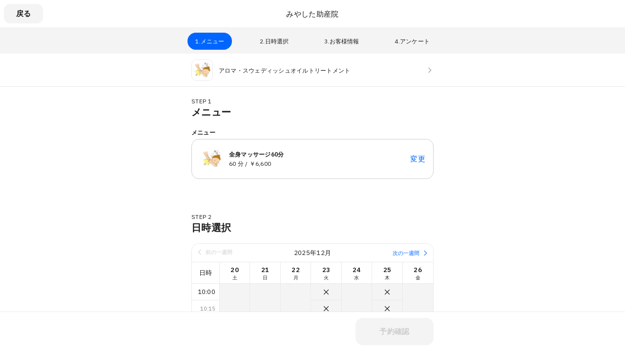

--- FILE ---
content_type: text/css
request_url: https://assets.coubic.com/_next/static/css/848a5ceed2039117.css
body_size: 416
content:
.RSClampedText_root__lwLm0{overflow:hidden;display:-webkit-box;-webkit-box-orient:vertical}.CourseSelectModalWithIndicator_indicator-button__hzGVt:after{content:"";-webkit-transition-property:opacity;-o-transition-property:opacity;transition-property:opacity;-webkit-transition-timing-function:cubic-bezier(.6,0,.6,.6);-o-transition-timing-function:cubic-bezier(.6,0,.6,.6);transition-timing-function:cubic-bezier(.6,0,.6,.6);-webkit-transition-duration:.2s;-o-transition-duration:.2s;transition-duration:.2s;position:absolute;top:0;left:0;width:100%;height:100%;border-radius:15px;background-color:rgba(0,0,0,.04);opacity:0}.CourseSelectModalWithIndicator_indicator-button__hzGVt:not(:disabled):active:after,.CourseSelectModalWithIndicator_indicator-button__hzGVt:not(:disabled):hover:after{opacity:1}.StaffSelectModalWithIndicator_indicator-button__Ynqom:after{content:"";-webkit-transition-property:opacity;-o-transition-property:opacity;transition-property:opacity;-webkit-transition-timing-function:cubic-bezier(.6,0,.6,.6);-o-transition-timing-function:cubic-bezier(.6,0,.6,.6);transition-timing-function:cubic-bezier(.6,0,.6,.6);-webkit-transition-duration:.2s;-o-transition-duration:.2s;transition-duration:.2s;position:absolute;top:0;left:0;width:100%;height:100%;border-radius:15px;background-color:rgba(0,0,0,.04);opacity:0}.StaffSelectModalWithIndicator_indicator-button__Ynqom:not(:disabled):active:after,.StaffSelectModalWithIndicator_indicator-button__Ynqom:not(:disabled):hover:after{opacity:1}.HeaderPrevButton_button__kLrG9:after{content:"";-webkit-transition-property:opacity;-o-transition-property:opacity;transition-property:opacity;-webkit-transition-timing-function:cubic-bezier(.6,0,.6,.6);-o-transition-timing-function:cubic-bezier(.6,0,.6,.6);transition-timing-function:cubic-bezier(.6,0,.6,.6);-webkit-transition-duration:.2s;-o-transition-duration:.2s;transition-duration:.2s;position:absolute;top:0;left:0;width:100%;height:100%;border-radius:5px;background-color:rgba(0,0,0,.04);opacity:0}.HeaderPrevButton_button__kLrG9:not(:disabled):active:after,.HeaderPrevButton_button__kLrG9:not(:disabled):hover:after{opacity:1}.HeaderNextButton_button__JHqod:after{content:"";-webkit-transition-property:opacity;-o-transition-property:opacity;transition-property:opacity;-webkit-transition-timing-function:cubic-bezier(.6,0,.6,.6);-o-transition-timing-function:cubic-bezier(.6,0,.6,.6);transition-timing-function:cubic-bezier(.6,0,.6,.6);-webkit-transition-duration:.2s;-o-transition-duration:.2s;transition-duration:.2s;position:absolute;top:0;left:0;width:100%;height:100%;border-radius:5px;background-color:rgba(0,0,0,.04);opacity:0}.HeaderNextButton_button__JHqod:not(:disabled):active:after,.HeaderNextButton_button__JHqod:not(:disabled):hover:after{opacity:1}.GridCellInput_content__8V65X:after{content:"";-webkit-transition-property:opacity;-o-transition-property:opacity;transition-property:opacity;-webkit-transition-timing-function:cubic-bezier(.6,0,.6,.6);-o-transition-timing-function:cubic-bezier(.6,0,.6,.6);transition-timing-function:cubic-bezier(.6,0,.6,.6);-webkit-transition-duration:.2s;-o-transition-duration:.2s;transition-duration:.2s;position:absolute;top:0;left:0;width:100%;height:100%;background-color:rgba(0,0,0,.04);opacity:0}.GridCellInput_content__8V65X:not(:disabled):active:after,.GridCellInput_content__8V65X:not(:disabled):hover:after{opacity:1}.TimeListItem_content__oZ2gs:after{content:"";-webkit-transition-property:opacity;-o-transition-property:opacity;transition-property:opacity;-webkit-transition-timing-function:cubic-bezier(.6,0,.6,.6);-o-transition-timing-function:cubic-bezier(.6,0,.6,.6);transition-timing-function:cubic-bezier(.6,0,.6,.6);-webkit-transition-duration:.2s;-o-transition-duration:.2s;transition-duration:.2s;position:absolute;top:0;left:0;width:100%;height:100%;border-radius:8px;background-color:rgba(0,0,0,.04);opacity:0}.TimeListItem_content__oZ2gs:not(:disabled):active:after,.TimeListItem_content__oZ2gs:not(:disabled):hover:after{opacity:1}
/*# sourceMappingURL=848a5ceed2039117.css.map*/

--- FILE ---
content_type: text/css
request_url: https://assets.coubic.com/_next/static/css/e44e94252d57e911.css
body_size: 5608
content:
.BooksNotes_BooksNotes__ajQz_{padding:16px;border:1px solid #ddd;border-radius:4px;background:#fff}.BooksNotes_BooksNotes__ajQz_ .BooksNotes_BooksNotes__Contents__O8vHx{margin:0;color:#333}.BooksNotes_BooksNotes__ajQz_ .BooksNotes_BooksNotes__Contents__O8vHx+.BooksNotes_BooksNotes__Contents__O8vHx{margin-top:16px}.BooksNotes_BooksNotes__ajQz_ .BooksNotes_BooksNotes__Title__KqysA{font-size:13px;font-weight:600;line-height:1.230769231}.BooksNotes_BooksNotes__ajQz_ .BooksNotes_BooksNotes__Description__T_TN7{margin:6px 0 0;font-size:13px;line-height:1.230769231}.BooksNotes_BooksNotes__ajQz_ .BooksNotes_BooksNotes__Caution__PVgnO{display:-ms-flexbox;display:flex;-ms-flex-align:start;align-items:flex-start;margin-top:4px;font-size:11px;line-height:1.6}.BooksNotes_BooksNotes__ajQz_ .BooksNotes_BooksNotes__Caution__PVgnO:before{content:"â€»";display:block;margin-right:4px}.Lightbox_Lightbox__NACbE .Lightbox_Lightbox__List__mr2TZ{width:calc(100% - 17px - 17px);margin:13px auto}.Lightbox_Lightbox__NACbE .Lightbox_Lightbox__Button__FWhNd{-webkit-box-sizing:border-box;box-sizing:border-box;width:80px;height:80px;margin:2.5px;padding:0;overflow:hidden;border:1px solid #dedede;background-color:#fff}.Lightbox_Lightbox__NACbE .Lightbox_Lightbox__Thumbnail__5nF1O{width:80px;height:80px;-o-object-fit:contain;object-fit:contain}.GoogleMap_GoogleMap__Dmdvy .GoogleMap_GoogleMap__Address__JMYEr{margin-top:13px;padding-left:20px;font-size:12px;font-style:normal;line-height:1.2}.GoogleMap_GoogleMap__Dmdvy .GoogleMap_GoogleMap__Address__JMYEr>a{color:#333;text-decoration:none}.GoogleMap_GoogleMap__Dmdvy .GoogleMap_GoogleMap__Address__JMYEr>a:hover{text-decoration:underline}.GoogleMap_GoogleMap__Dmdvy .GoogleMap_GoogleMap__Image__4teYb{width:100%;margin:13px 0 30px;padding:0}.GoogleMap_GoogleMap__Dmdvy .GoogleMap_GoogleMap__Image__4teYb>img{width:100%;height:auto}.StarRating_StarRating__eoYYF{display:-ms-flexbox;display:flex;width:60px}.StarRating_StarRating__eoYYF.StarRating_isMedium__cLXKI{width:80px;height:16px}.StarRating_StarRating__eoYYF .StarRating_StarRating__Item__Yi0Ol{display:block;-webkit-box-sizing:border-box;box-sizing:border-box;width:20%;height:100%;padding:0 2px}.StarRating_StarRating__eoYYF .StarRating_StarRating__Icon__71x0A{width:100%;fill:#ccc}.StarRating_StarRating__eoYYF .StarRating_StarRating__Icon__71x0A.StarRating_isActive__eHKnP{fill:#ffc83c}.Review_Review__urZEA{margin:0;padding:16px;border:1px solid #ddd;border-radius:4px;background:#fff;color:#333;list-style:none}.Review_Review__urZEA .Review_Review__Header__gHhzZ{display:-ms-flexbox;display:flex;-ms-flex-align:center;align-items:center;-ms-flex-pack:justify;justify-content:space-between}.Review_Review__urZEA .Review_Review__Customer__AsiYf{margin:0;font-size:14px}.Review_Review__urZEA .Review_Review__CustomerName__0DbZk{font-weight:700}.Review_Review__urZEA .Review_Review__CustomerAge__kTSag,.Review_Review__urZEA .Review_Review__CustomerGender__F3W9L{font-size:inherit}.Review_Review__urZEA .Review_Review__StarRating__JRuA_{-ms-flex-negative:0;flex-shrink:0}.Review_Review__urZEA .Review_Review__Body___EByx{margin-top:10px;font-size:14px;line-height:1.5}.Review_Review__urZEA .Review_Review__Body___EByx>p{margin:0}.Review_Review__urZEA .Review_Review__Footer__8zwOv{margin-top:15px;font-size:10px}.Review_Review__urZEA .Review_Review__Date__YuKY5{margin:0}.Review_Review__urZEA .Review_Review__Reply__iAHh5{margin:26px 0 0;padding:15px;border:1px solid #e5e5e5;border-radius:4px;background-color:#f8f8f8;color:#333;font-size:14px;line-height:1.142857143}.Review_Review__urZEA .Review_Review__Reply__iAHh5>p{margin:0;line-height:1.7}.Review_Review__urZEA .Review_Review__ReplyLabel__6swrS{display:block;padding-bottom:12px}.Review_Review__urZEA .Review_Review__ReplyDate__Q6XUn{display:block;margin-top:12px;font-size:10px;line-height:1}.ReviewList_ReviewList__c2Nn_ .ReviewList_ReviewList__Summary__1w_wd{margin-bottom:16px}.ReviewList_ReviewList__c2Nn_ .ReviewList_ReviewList__Body__PcCiD{display:block;margin:0;padding:0;list-style:none}.ReviewList_ReviewList__c2Nn_ .ReviewList_ReviewList__Review__v5XpA{margin-top:16px}.ReviewList_ReviewList__c2Nn_ .ReviewList_ReviewList__Review__v5XpA:first-child{margin-top:0}.ReviewList_ReviewList__c2Nn_ .ReviewList_ReviewList__Empty__9E3sz{margin:0;padding:50px 16px 80px;color:#333;font-size:13px;font-weight:700;line-height:1.5;text-align:center}.ReviewList_ReviewList__c2Nn_ .ReviewList_ReviewList__Footer__clmRh{padding-top:30px;border-top:1px solid #707070;text-align:center}.ReviewList_ReviewList__c2Nn_ .ReviewList_ReviewList__FooterButton__RjdXh{display:inline-block;width:120px;padding:7px 5px;border:1px solid #000;border-radius:4px;color:#000;font-size:12px;font-weight:700;text-decoration:none;vertical-align:bottom}.ReviewSummary_ReviewSummary__bps6b{display:-ms-flexbox;display:flex;-ms-flex-align:center;align-items:center;-ms-flex-pack:justify;justify-content:space-between;padding:16px;border:1px solid #ddd;border-radius:4px;background:#fff}.ReviewSummary_ReviewSummary__bps6b .ReviewSummary_ReviewSummary__Rate__ctOqB{margin:0}.ReviewSummary_ReviewSummary__bps6b .ReviewSummary_ReviewSummary__RateCaption__ktg5H{font-family:DIN Alternate,sans-serif;font-size:52px;font-weight:700;line-height:1}.ReviewSummary_ReviewSummary__bps6b .ReviewSummary_ReviewSummary__RateCaption__ktg5H.ReviewSummary_hasNoRate__MDok6{color:rgba(51,51,51,.3)}.ReviewSummary_ReviewSummary__bps6b .ReviewSummary_ReviewSummary__StarRating__rTpDj{width:90px}.ReviewSummary_ReviewSummary__bps6b .ReviewSummary_ReviewSummary__Distribution__7JjDG{width:125px;margin:0 8px 0 0}.ReviewSummary_ReviewSummary__bps6b .ReviewSummary_ReviewSummary__Table__a1ECq{width:100%;table-layout:fixed;border-spacing:0;border-collapse:collapse}.ReviewSummary_ReviewSummary__bps6b .ReviewSummary_ReviewSummary__Table__a1ECq th{width:1em;color:#333;font-size:10px;font-weight:600;line-height:1}.ReviewSummary_ReviewSummary__bps6b .ReviewSummary_ReviewSummary__Table__a1ECq td,.ReviewSummary_ReviewSummary__bps6b .ReviewSummary_ReviewSummary__Table__a1ECq th{padding:1px;text-align:left;vertical-align:middle}.ReviewSummary_ReviewSummary__bps6b .ReviewSummary_ReviewSummary__Graph__3_d1_{display:block;width:0;height:6px;background-color:#ff6469}.DescriptionPanel_DescriptionPanel__ZfqjD{padding:16px;border:1px solid #ddd;border-radius:4px;background:#fff;color:#333;font-size:14px;line-height:1.6;word-wrap:anywhere;word-break:normal;line-break:strict}.DescriptionPanel_DescriptionPanel__ZfqjD p{margin:0}.DescriptionPanel_DescriptionPanel__ZfqjD a{color:#02bfd3}.DescriptionPanel_DescriptionPanel__ZfqjD figure{margin:16px 0}.DescriptionPanel_DescriptionPanel__ZfqjD img{display:block;max-width:100%;margin:0 auto}.MerchantProfile_MerchantProfile__phxY4{-webkit-box-sizing:border-box;box-sizing:border-box;width:100%;margin:0;border:1px solid #ddd;border-radius:4px;background:#fff;color:#333;font-size:14px}.MerchantProfile_MerchantProfile__phxY4 a{color:#06f;text-decoration:none}.MerchantProfile_MerchantProfile__phxY4 dd,.MerchantProfile_MerchantProfile__phxY4 dt,.MerchantProfile_MerchantProfile__phxY4 td,.MerchantProfile_MerchantProfile__phxY4 tr{margin:0}.MerchantProfile_MerchantProfile__phxY4 .MerchantProfile_MerchantProfile__Row__tSJSm{display:-ms-flexbox;display:flex;-ms-flex-direction:column;flex-direction:column;padding:16px}.MerchantProfile_MerchantProfile__phxY4 .MerchantProfile_MerchantProfile__Row__tSJSm+.MerchantProfile_MerchantProfile__Row__tSJSm{border-top:1px solid #ddd}.MerchantProfile_MerchantProfile__phxY4 .MerchantProfile_MerchantProfile__RowHead__xVo7H{padding:0 0 16px;font-weight:bolder}.MerchantProfile_MerchantProfile__phxY4 .MerchantProfile_MerchantProfile__RowContent__5_4jh{-ms-flex:1;flex:1;white-space:pre-wrap}.MerchantProfile_MerchantProfile__phxY4 .MerchantProfile_MerchantProfile__RowBodySubLink__Cifwa{display:inline-block;padding:12px 0 0}.MerchantProfile_MerchantProfile__phxY4 .MerchantProfile_MerchantProfile__BusinessHourText__fi3YZ{margin:0}.MerchantProfile_MerchantProfile__phxY4 .MerchantProfile_MerchantProfile__BusinessHourText__fi3YZ+.MerchantProfile_MerchantProfile__BusinessHourText__fi3YZ{padding:8px 0 0}.MerchantProfile_MerchantProfile__phxY4 .MerchantProfile_MerchantProfile__TemporaryDateTextCell__cZDcJ{width:160px;padding-bottom:10px;vertical-align:top;line-height:21px}.MerchantProfile_MerchantProfile__phxY4 .MerchantProfile_MerchantProfile__TemporaryDateSubTextCell__6PWql{padding-bottom:10px;line-height:21px}@media (min-width:940px){.MerchantProfile_MerchantProfile__phxY4 a:hover{opacity:.7}.MerchantProfile_MerchantProfile__phxY4 .MerchantProfile_MerchantProfile__Row__tSJSm{-ms-flex-direction:row;flex-direction:row}.MerchantProfile_MerchantProfile__phxY4 .MerchantProfile_MerchantProfile__RowHead__xVo7H{width:160px;padding:0 16px 0 0}}.TruncateTextWithButton_TruncateTextWithButton__NAIPt{color:inherit}.TruncateTextWithButton_TruncateTextWithButton__NAIPt .TruncateTextWithButton_TruncateTextWithButton__Text___f8Wx{margin:0 0 30px;color:#333;font-size:14px;line-height:1.5714285714}.TruncateTextWithButton_TruncateTextWithButton__NAIPt .TruncateTextWithButton_TruncateTextWithButton__Button__zuS4Q{-webkit-appearance:none;-moz-appearance:none;appearance:none;margin:0;padding:0;border:none;outline:none;background-color:rgba(0,0,0,0);color:#ff6469;font-size:12px;font-weight:700;cursor:pointer}.TruncateTextWithButton_NoBottomMargin__O3KWK .TruncateTextWithButton_TruncateTextWithButton__Text___f8Wx{margin-bottom:0}.CourseDetail_CourseDetail__1wmC2{color:#333;font-size:13px;font-weight:600;line-height:1.846153846}.CourseDetail_CourseDetail__1wmC2 .CourseDetail_CourseDetail__Detail__rEhuV{display:-ms-flexbox;display:flex;-ms-flex-wrap:wrap;flex-wrap:wrap;-ms-flex-align:center;align-items:center}.CourseDetail_CourseDetail__1wmC2 .CourseDetail_CourseDetail__Time__xe8pI{margin-right:12px;font-weight:400}.Course_Course__UIVRy{padding:16px}.Course_Course__UIVRy+.Course_Course__UIVRy{border-top:1px solid #dedede}.Course_Course__UIVRy .Course_Course__Header__TceZp{display:-ms-flexbox;display:flex;-ms-flex-align:center;align-items:center}.Course_Course__UIVRy .Course_Course__Image__zfmxD{display:block;width:80px;height:80px;margin-right:16px;-o-object-fit:cover;object-fit:cover}.Course_Course__UIVRy .Course_Course__Description__cGf9S{position:relative;margin-top:12px;padding-bottom:12px;word-wrap:anywhere;word-break:normal;line-break:strict}.Course_Course__UIVRy .Course_Course__Button__G8bH0{width:80px;line-height:23px}.RSButtonAnchor_button--default__NG6qg:after{content:"";-webkit-transition-property:opacity;-o-transition-property:opacity;transition-property:opacity;-webkit-transition-timing-function:cubic-bezier(.6,0,.6,.6);-o-transition-timing-function:cubic-bezier(.6,0,.6,.6);transition-timing-function:cubic-bezier(.6,0,.6,.6);-webkit-transition-duration:.2s;-o-transition-duration:.2s;transition-duration:.2s;position:absolute;top:0;left:0;width:100%;height:100%;border-radius:15px;background-color:rgba(0,0,0,.04);opacity:0}.RSButtonAnchor_button--default__NG6qg:not(:disabled):active:after,.RSButtonAnchor_button--default__NG6qg:not(:disabled):hover:after{opacity:1}.RSButtonAnchor_icon-wrapper__LVpTq{font-size:0;will-change:transform;-webkit-animation:RSButtonAnchor_spin__adi81 1s linear infinite;animation:RSButtonAnchor_spin__adi81 1s linear infinite}@-webkit-keyframes RSButtonAnchor_spin__adi81{to{-webkit-transform:rotate(1turn);transform:rotate(1turn)}}@keyframes RSButtonAnchor_spin__adi81{to{-webkit-transform:rotate(1turn);transform:rotate(1turn)}}.RSDetailHeaderButton_button--default__7eQpv:after{content:"";-webkit-transition-property:opacity;-o-transition-property:opacity;transition-property:opacity;-webkit-transition-timing-function:cubic-bezier(.6,0,.6,.6);-o-transition-timing-function:cubic-bezier(.6,0,.6,.6);transition-timing-function:cubic-bezier(.6,0,.6,.6);-webkit-transition-duration:.2s;-o-transition-duration:.2s;transition-duration:.2s;position:absolute;top:0;left:0;width:100%;height:100%;border-radius:12px;background-color:rgba(0,0,0,.04);opacity:0}.RSDetailHeaderButton_button--default__7eQpv:not(:disabled):active:after,.RSDetailHeaderButton_button--default__7eQpv:not(:disabled):hover:after{opacity:1}.RSDetailHeaderButton_icon-wrapper__NbSHb{font-size:0;will-change:transform;-webkit-animation:RSDetailHeaderButton_spin__X3P0_ 1s linear infinite;animation:RSDetailHeaderButton_spin__X3P0_ 1s linear infinite}@-webkit-keyframes RSDetailHeaderButton_spin__X3P0_{to{-webkit-transform:rotate(1turn);transform:rotate(1turn)}}@keyframes RSDetailHeaderButton_spin__X3P0_{to{-webkit-transform:rotate(1turn);transform:rotate(1turn)}}.RSModal_overlayBase__TUa_1{background-color:rgba(0,0,0,0);opacity:0;top:0;right:0;bottom:0;left:0;position:fixed;-webkit-transition-property:opacity,background-color,-webkit-backdrop-filter;transition-property:opacity,background-color,-webkit-backdrop-filter;-o-transition-property:backdrop-filter,opacity,background-color;transition-property:backdrop-filter,opacity,background-color;transition-property:backdrop-filter,opacity,background-color,-webkit-backdrop-filter;-webkit-transition-timing-function:cubic-bezier(0,0,0,1);-o-transition-timing-function:cubic-bezier(0,0,0,1);transition-timing-function:cubic-bezier(0,0,0,1);-webkit-transition-duration:.3s;-o-transition-duration:.3s;transition-duration:.3s}.RSModal_overlayBaseAfterOpen__t1WNp{background-color:rgba(0,0,0,.2);opacity:1}.RSModal_overlayBaseBeforeClose__bmmVI{background-color:rgba(0,0,0,0);opacity:0;-webkit-transition-timing-function:cubic-bezier(0,0,0,1);-o-transition-timing-function:cubic-bezier(0,0,0,1);transition-timing-function:cubic-bezier(0,0,0,1);-webkit-transition-duration:.15s;-o-transition-duration:.15s;transition-duration:.15s}.RSModal_contentBase__hTaXq{-webkit-transition:top;-o-transition:top;transition:top}.RSModal_contentBase__hTaXq,.RSModal_spContentBase__VwGul{-webkit-box-shadow:0 20px 36px -10px rgba(34,49,63,.2);box-shadow:0 20px 36px -10px rgba(34,49,63,.2);-webkit-transition-timing-function:cubic-bezier(0,0,0,1);-o-transition-timing-function:cubic-bezier(0,0,0,1);transition-timing-function:cubic-bezier(0,0,0,1);-webkit-transition-duration:.3s;-o-transition-duration:.3s;transition-duration:.3s}.RSModal_spContentBase__VwGul{position:fixed;top:100dvh}.RSModal_spContentAfterOpen__fNqP2{top:0}.RSModal_spContentBeforeClose__nNVnc{top:100dvh}.RSModal_contentBaseBeforeClose__E0ayM{-webkit-transition-timing-function:cubic-bezier(0,0,0,1);-o-transition-timing-function:cubic-bezier(0,0,0,1);transition-timing-function:cubic-bezier(0,0,0,1);-webkit-transition-duration:.15s;-o-transition-duration:.15s;transition-duration:.15s}.RSModal_pcHeightRestriction__5Z2MD{max-height:calc(100dvh - 160px - 63px)}.RSModal_mobileHeightRestriction__dlr5E{height:calc(100dvh - 16px - 63px)}.RSModal_headerTitle__maHpV{display:-webkit-box;overflow:hidden;-webkit-line-clamp:2;-webkit-box-orient:vertical}.RSDetailHeaderButtonAnchor_button--default__VCp4g:after{content:"";-webkit-transition-property:opacity;-o-transition-property:opacity;transition-property:opacity;-webkit-transition-timing-function:cubic-bezier(.6,0,.6,.6);-o-transition-timing-function:cubic-bezier(.6,0,.6,.6);transition-timing-function:cubic-bezier(.6,0,.6,.6);-webkit-transition-duration:.2s;-o-transition-duration:.2s;transition-duration:.2s;position:absolute;top:0;left:0;width:100%;height:100%;border-radius:12px;background-color:rgba(0,0,0,.04);opacity:0}.RSDetailHeaderButtonAnchor_button--default__VCp4g:not(.RSDetailHeaderButtonAnchor_disabled__hxAHs):active:after,.RSDetailHeaderButtonAnchor_button--default__VCp4g:not(.RSDetailHeaderButtonAnchor_disabled__hxAHs):hover:after{opacity:1}.RSDetailHeaderButtonAnchor_icon-wrapper__2pkSu{font-size:0;will-change:transform;-webkit-animation:RSDetailHeaderButtonAnchor_spin__8UQxr 1s linear infinite;animation:RSDetailHeaderButtonAnchor_spin__8UQxr 1s linear infinite}@-webkit-keyframes RSDetailHeaderButtonAnchor_spin__8UQxr{to{-webkit-transform:rotate(1turn);transform:rotate(1turn)}}@keyframes RSDetailHeaderButtonAnchor_spin__8UQxr{to{-webkit-transform:rotate(1turn);transform:rotate(1turn)}}.RSClampedText_root__lwLm0{overflow:hidden;display:-webkit-box;-webkit-box-orient:vertical}.Staff_Staff__JgPgD{display:-ms-flexbox;display:flex;-ms-flex-wrap:wrap;flex-wrap:wrap;-ms-flex-align:center;align-items:center;padding:18px}.Staff_Staff__JgPgD+.Staff_Staff__JgPgD{border-top:1px solid #dedede}.Staff_Staff__JgPgD .Staff_Staff__Img__bAavM{-ms-flex:0 0 80px;flex:0 0 80px;-ms-flex-item-align:start;align-self:start;width:80px;height:80px;margin-right:18px;-o-object-fit:cover;object-fit:cover}.Staff_Staff__JgPgD .Staff_Staff__Texts___D02J{-ms-flex:0 0 100%;flex:0 0 100%;font-size:14px}.Staff_Staff__JgPgD .Staff_Staff__Texts___D02J[data-style=hasImage]{-ms-flex:0 0 calc(100% - 98px);flex:0 0 calc(100% - 98px)}.Staff_Staff__JgPgD .Staff_Staff__Name__D_GGI{margin:0;font-size:13px;font-weight:700}.Staff_Staff__JgPgD .Staff_Staff__Description__sxLGS{margin:10px 0 0;font-size:14px;line-height:1.571428571}.Staff_Staff__JgPgD .Staff_Staff__ButtonContainer__pIdyO{-ms-flex:0 0 108px;flex:0 0 108px;margin-left:16px}.Staff_Staff__JgPgD .Staff_Staff__Button__GEEyE{width:100%;padding:0}.Staff_Staff__JgPgD[data-style=wrap] .Staff_Staff__ButtonContainer__pIdyO{-ms-flex:0 0 100%;flex:0 0 100%;margin:18px 0 0;text-align:right}.Staff_Staff__JgPgD[data-style=wrap] .Staff_Staff__Button__GEEyE{width:108px}.Staff_Staff__JgPgD[data-style=noWrap] .Staff_Staff__Texts___D02J{-ms-flex:0 0 calc(100% - 126px);flex:0 0 calc(100% - 126px)}.Staff_Staff__JgPgD[data-style=noWrap] .Staff_Staff__Texts___D02J[data-style=hasImage]{-ms-flex:0 0 calc(100% - 98px - 126px);flex:0 0 calc(100% - 98px - 126px)}.Staff_NoBottomPadding__6Z2__{padding-bottom:0}.SwitchContainerButton_SwitchContainerButton__pui7L{display:inline-block;width:40%;margin:0}.SwitchContainerButton_SwitchContainerButton__pui7L .SwitchContainerButton_SwitchContainerButton__Label__rt_Ur{display:-ms-flexbox;display:flex;-webkit-box-sizing:border-box;box-sizing:border-box;-ms-flex-align:center;align-items:center;-ms-flex-pack:center;justify-content:center;width:100%;min-height:29px;border:1px solid #333;color:#333;font-size:13px;line-height:1;cursor:pointer}.SwitchContainerButton_SwitchContainerButton__pui7L .SwitchContainerButton_SwitchContainerButton__Input__8DJ4F{display:none}.SwitchContainerButton_SwitchContainerButton__pui7L .SwitchContainerButton_SwitchContainerButton__Input__8DJ4F.SwitchContainerButton_isSelected__KN_I7+.SwitchContainerButton_SwitchContainerButton__Label__rt_Ur{background-color:#333;color:#fff}.SwitchContainerButton_SwitchContainerButton__pui7L:first-child{margin-left:10%}.SwitchContainerButton_SwitchContainerButton__pui7L:first-child .SwitchContainerButton_SwitchContainerButton__Label__rt_Ur{border-right:none;border-radius:4px 0 0 4px}.SwitchContainerButton_SwitchContainerButton__pui7L:last-child{margin-right:10%}.SwitchContainerButton_SwitchContainerButton__pui7L:last-child .SwitchContainerButton_SwitchContainerButton__Label__rt_Ur{border-left:none;border-radius:0 4px 4px 0}.SwitchCourseStaff_SwitchCourseStaff__cREHW{padding:18px 0}.Appointment_Appointment__KIxLe{color:#333;font-size:14px;line-height:1.428571429;word-break:break-all}.Appointment_Appointment__KIxLe .Appointment_Appointment__Content__PtQHY{border:1px solid #ddd;border-radius:4px;background:#fff}.MerchantBookingServiceShowPage_MerchantBookingServiceShowPage__uPONq{padding:16px 16px 80px;background:#fafafa}.MerchantBookingServiceShowPage_MerchantBookingServiceShowPage__uPONq .MerchantBookingServiceShowPage_MerchantBookingServiceShowPage__HeaderHeading__swRfw{margin-bottom:16px}.MerchantBookingServiceShowPage_MerchantBookingServiceShowPage__uPONq .MerchantBookingServiceShowPage_MerchantBookingServiceShowPage__Heading___lAuf{margin-bottom:16px;border-left:3px solid #cdcdcd}.MerchantBookingServiceShowPage_MerchantBookingServiceShowPage__uPONq .MerchantBookingServiceShowPage_MerchantBookingServiceShowPage__HeroImage__9_V2s{padding-bottom:16px;text-align:center}.MerchantBookingServiceShowPage_MerchantBookingServiceShowPage__uPONq .MerchantBookingServiceShowPage_MerchantBookingServiceShowPage__Embed__dlNcI{position:relative;width:100%;height:0;padding-top:60%}.MerchantBookingServiceShowPage_MerchantBookingServiceShowPage__uPONq .MerchantBookingServiceShowPage_MerchantBookingServiceShowPage__Embed__dlNcI iframe{position:absolute;top:0;left:0;width:100%;height:100%}.MerchantBookingServiceShowPage_MerchantBookingServiceShowPage__uPONq .MerchantBookingServiceShowPage_MerchantBookingServiceShowPage__Section__D3pSr{padding-bottom:32px}.MerchantBookingServiceShowPage_MerchantBookingServiceShowPage__uPONq .MerchantBookingServiceShowPage_MerchantBookingServiceShowPage__ReviewLink__FOIX9{display:block;padding:16px 4px 0;color:#06f;font-size:14px;font-weight:600;text-decoration:none}.MerchantBookingServiceShowPage_MerchantBookingServiceShowPage__uPONq .MerchantBookingServiceShowPage_MerchantBookingServiceShowPage__ReviewLink__FOIX9:focus{outline:none}.MerchantBookingServiceShowPage_MerchantBookingServiceShowPage__uPONq .MerchantBookingServiceShowPage_MerchantBookingServiceShowPage__ButtonContainer__bg3sj{text-align:right}.MerchantBookingServiceShowPage_MerchantBookingServiceShowPage__uPONq .MerchantBookingServiceShowPage_MerchantBookingServiceShowPage__ReviewLinkIcon__byNJB{-ms-flex-negative:0;flex-shrink:0;width:12px;height:12px;fill:#5a5a5a}.MerchantBookingServiceShowPage_MerchantBookingServiceShowPage__uPONq .MerchantBookingServiceShowPage_MerchantBookingServiceShowPage__MerchantProfileSection__kU43H{padding:96px 0}.MerchantBookingServiceShowPage_MerchantBookingServiceShowPage__uPONq .MerchantBookingServiceShowPage_MerchantBookingServiceShowPage__BackToTopButtonSection__nUONL{margin-top:16px;text-align:center}.MerchantBookingServiceShowPage_MerchantBookingServiceShowPage__uPONq .MerchantBookingServiceShowPage_MerchantBookingServiceShowPage__BackToTopButton__ntKxK{-webkit-box-sizing:border-box;box-sizing:border-box;max-width:370px;padding:8px 4px}@media (min-width:940px){.MerchantBookingServiceShowPage_MerchantBookingServiceShowPage__uPONq{padding:0 0 80px}.MerchantBookingServiceShowPage_MerchantBookingServiceShowPage__uPONq .MerchantBookingServiceShowPage_MerchantBookingServiceShowPage__BackToTopButtonSection__nUONL{display:none}}.Tag_Tag__UQ0FX{display:inline-block;padding:6px 12px;border-radius:16px;background:#ff6469;color:#fff;font-size:12px;line-height:1;text-decoration:none}.Tag_Tag__UQ0FX.Tag_isGray__aXMZ_{background:#b8b8b8}.Tag_Tag__UQ0FX>a{display:inline-block;-webkit-transition:opacity .1s ease;-o-transition:opacity .1s ease;transition:opacity .1s ease;color:#fff;text-decoration:none}.Tag_Tag__UQ0FX>a:hover{opacity:.7}.MerchantTag_MerchantTag__7pTuQ{display:inline-block;-webkit-box-sizing:border-box;box-sizing:border-box;width:136px;margin:0 4px 4px;padding:4px 8px;font-size:12px;text-align:center;vertical-align:middle}.MerchantTag_MerchantTag__7pTuQ.MerchantTag_isAccepting__dE4AN{border:1px solid #00ccbc;background-color:#00ccbc;color:#fff}.MerchantTag_MerchantTag__7pTuQ.MerchantTag_isClosed__CJjl7{border:1px solid #b8b8b8;background-color:#b8b8b8;color:#fff}.MerchantTag_MerchantTag__7pTuQ.MerchantTag_isCreditCard__a_1Pu{border:1px solid #fcc63c;background-color:#fff;color:#fcc63c}.MerchantTag_MerchantTag__7pTuQ.MerchantTag_isBankTransfer__slpCW,.MerchantTag_MerchantTag__7pTuQ.MerchantTag_isOnsite__bJ6rm{border:1px solid #1e3c81;background-color:#fff;color:#1e3c81}.MerchantTag_MerchantTag__7pTuQ.MerchantTag_isTicket__n9_B9{border:1px solid #bc88ff;background-color:#fff;color:#bc88ff}.MerchantTag_MerchantTag__7pTuQ.MerchantTag_isSubscription__U3OsG{border:1px solid #00c8be;background-color:#fff;color:#00c8be}.MerchantTag_MerchantTag__7pTuQ.MerchantTag_isRequireAcceptance__wObxo{border:1px solid #ff6469;background-color:#fff;color:#ff6469}.LowestPrice_LowestPrice__khjMS{display:block;color:#333;line-height:1}.LowestPrice_LowestPrice__khjMS .LowestPrice_LowestPrice__Emphasis__kNAaI{font-size:1.4em;font-weight:600}.MerchantCourseDetailsHeader_MerchantCourseDetailsHeader__nQP53{display:block}.MerchantCourseDetailsHeader_MerchantCourseDetailsHeader__nQP53 .MerchantCourseDetailsHeader_MerchantCourseDetailsHeader__Inner__X_W0Y{padding:16px;border:1px solid #ddd;border-radius:4px;background-color:#fff}.MerchantCourseDetailsHeader_MerchantCourseDetailsHeader__nQP53 .MerchantCourseDetailsHeader_MerchantCourseDetailsHeader__Header__NeuS9{position:relative;margin:0;padding:8px 0}.MerchantCourseDetailsHeader_MerchantCourseDetailsHeader__nQP53 .MerchantCourseDetailsHeader_MerchantCourseDetailsHeader__Title__ijWx4{margin:0;padding:0;color:#333;font-size:16px;font-weight:700;line-height:1.428571429}.MerchantCourseDetailsHeader_MerchantCourseDetailsHeader__nQP53 .MerchantCourseDetailsHeader_MerchantCourseDetailsHeader__Summary__5U99I{display:-ms-flexbox;display:flex;-ms-flex-align:center;align-items:center;-ms-flex-pack:justify;justify-content:space-between;padding-top:16px;line-height:1}.MerchantCourseDetailsHeader_MerchantCourseDetailsHeader__nQP53 .MerchantCourseDetailsHeader_MerchantCourseDetailsHeader__StarRating__IQlEa{display:-ms-inline-flexbox;display:inline-flex;width:64px}.MerchantCourseDetailsHeader_MerchantCourseDetailsHeader__nQP53 .MerchantCourseDetailsHeader_MerchantCourseDetailsHeader__ReviewCount__SiJSi{padding-left:4px;color:#676767;font-size:14px}.MerchantCourseDetailsHeader_MerchantCourseDetailsHeader__nQP53 .MerchantCourseDetailsHeader_MerchantCourseDetailsHeader__Price__JX3qM{font-size:12px}.MerchantCourseDetailsHeader_MerchantCourseDetailsHeader__nQP53 .MerchantCourseDetailsHeader_MerchantCourseDetailsHeader__Notice__gsB2o{margin:0;padding-top:16px;color:rgba(75,75,75,.7);font-size:14px;text-align:center}.MerchantCourseDetailsHeader_MerchantCourseDetailsHeader__nQP53 .MerchantCourseDetailsHeader_MerchantCourseDetailsHeader__ButtonContainer__Lx_uu{padding-top:16px;text-align:right}@media (min-width:940px){.MerchantCourseDetailsHeader_MerchantCourseDetailsHeader__nQP53 .MerchantCourseDetailsHeader_MerchantCourseDetailsHeader__Title__ijWx4{font-size:20px}.MerchantCourseDetailsHeader_MerchantCourseDetailsHeader__nQP53 .MerchantCourseDetailsHeader_MerchantCourseDetailsHeader__SummaryContainer__ikZeD{display:-ms-flexbox;display:flex;-ms-flex-align:center;align-items:center;padding-top:16px}.MerchantCourseDetailsHeader_MerchantCourseDetailsHeader__nQP53 .MerchantCourseDetailsHeader_MerchantCourseDetailsHeader__Summary__5U99I{-ms-flex-positive:1;flex-grow:1;padding:0}.MerchantCourseDetailsHeader_MerchantCourseDetailsHeader__nQP53 .MerchantCourseDetailsHeader_MerchantCourseDetailsHeader__ButtonContainer__Lx_uu{padding:0 0 0 16px}.MerchantCourseDetailsHeader_MerchantCourseDetailsHeader__nQP53 .MerchantCourseDetailsHeader_MerchantCourseDetailsHeader__StarRating__IQlEa{width:80px}.MerchantCourseDetailsHeader_MerchantCourseDetailsHeader__nQP53 .MerchantCourseDetailsHeader_MerchantCourseDetailsHeader__Price__JX3qM{font-size:14px}}.RSKantanIconButtonAnchor_button--default__6gzG3:after{content:"";-webkit-transition-property:opacity;-o-transition-property:opacity;transition-property:opacity;-webkit-transition-timing-function:cubic-bezier(.6,0,.6,.6);-o-transition-timing-function:cubic-bezier(.6,0,.6,.6);transition-timing-function:cubic-bezier(.6,0,.6,.6);-webkit-transition-duration:.2s;-o-transition-duration:.2s;transition-duration:.2s;position:absolute;top:0;left:0;width:100%;height:100%;border-radius:15px;background-color:rgba(0,0,0,.04);opacity:0}.RSKantanIconButtonAnchor_button--default__6gzG3:not(:disabled):active:after,.RSKantanIconButtonAnchor_button--default__6gzG3:not(:disabled):hover:after{opacity:1}.RSKantanIconButtonAnchor_icon-wrapper__vavmE{font-size:0;will-change:transform;-webkit-animation:RSKantanIconButtonAnchor_spin__Zoa__ 1s linear infinite;animation:RSKantanIconButtonAnchor_spin__Zoa__ 1s linear infinite}@-webkit-keyframes RSKantanIconButtonAnchor_spin__Zoa__{to{-webkit-transform:rotate(1turn);transform:rotate(1turn)}}@keyframes RSKantanIconButtonAnchor_spin__Zoa__{to{-webkit-transform:rotate(1turn);transform:rotate(1turn)}}.MerchantCourseDetailsHeaderImage_MerchantCourseDetailsHeaderImage__LYxbI{width:100%}@media (min-width:940px){.MerchantCourseDetailsHeaderImage_MerchantCourseDetailsHeaderImage__LYxbI.MerchantCourseDetailsHeaderImage_isLargePortrait__XXNg2,.MerchantCourseDetailsHeaderImage_MerchantCourseDetailsHeaderImage__LYxbI.MerchantCourseDetailsHeaderImage_isMiddle__mtMW1{width:50%}.MerchantCourseDetailsHeaderImage_MerchantCourseDetailsHeaderImage__LYxbI.MerchantCourseDetailsHeaderImage_isSmall__j0b26{width:30%}.MerchantCourseDetailsHeaderImage_MerchantCourseDetailsHeaderImage__LYxbI.MerchantCourseDetailsHeaderImage_isTiny__MiiwE{width:10%}}.MerchantCourseDetailsStaffList_wrapper__WXMx0{background-color:#fff;border-radius:5px;list-style:none;border:1px solid #dce1e6}.MerchantCourseDetailsStaffList_listItem__CxjHt{display:-ms-flexbox;display:flex;-ms-flex-align:center;align-items:center;padding:24px 16px}.MerchantCourseDetailsStaffList_listItem__CxjHt+.MerchantCourseDetailsStaffList_listItem__CxjHt{border-top:1px solid #dce1e6}.MerchantCourseDetailsStaffList_listItemThumb__2LINp{margin-right:24px}.MerchantCourseDetailsStaffList_listItemImg__7ZhBc{-o-object-fit:cover;object-fit:cover;border:1px solid #dce1e6;border-radius:50px}.MerchantCourseDetailsStaffList_listItemName__D3JxO{font-weight:700}.MerchantCourseDetailsStaffList_listItemDescription__iJPgm{margin-top:8px;font-size:13px;line-height:20px;white-space:pre-wrap}.OutlineLabel_OutlineLabel__VBiY0{display:inline-block;padding:0 4px;border:1px solid #ff6469;border-radius:4px;color:#ff6469;font-size:10px;line-height:1.75}.LabeledContainer_LabeledContainer__W82GF .LabeledContainer_LabeledContainer__Label__yAF1B{padding:14px 18px 9px;background-color:#f7f7f7;color:#4b4b4b;font-size:11px;line-height:1.181818182}.LabeledContainer_LabeledContainer__W82GF .LabeledContainer_LabeledContainer__Label__yAF1B.LabeledContainer_isCreditCard__EFDAG,.LabeledContainer_LabeledContainer__W82GF .LabeledContainer_LabeledContainer__Label__yAF1B.LabeledContainer_isRequired__cQpB4{padding:12px 18px 5px}.LabeledContainer_LabeledContainer__W82GF .LabeledContainer_LabeledContainer__Label__yAF1B.LabeledContainer_withPaddingTop__Y7jcu{padding-top:28px}.LabeledContainer_LabeledContainer__W82GF .LabeledContainer_LabeledContainer__LabelInner__HUKgd{display:-ms-flexbox;display:flex;-ms-flex-align:center;align-items:center;white-space:pre-wrap}.LabeledContainer_LabeledContainer__W82GF .LabeledContainer_LabeledContainer__CreditCard__wYHIi{display:block;height:19px;margin-left:10px}.LabeledContainer_LabeledContainer__W82GF .LabeledContainer_LabeledContainer__Required__tKFlY{-ms-flex-negative:0;flex-shrink:0;margin-left:10px}.LabeledContainer_LabeledContainer__W82GF .LabeledContainer_LabeledContainer__Description__nYR4L{display:block;margin:4px 0;color:#707070;font-size:11px;line-height:1.727272727}.LabeledContainer_LabeledContainer__W82GF .LabeledContainer_LabeledContainer__Contents__fCCdN{-ms-flex-negative:0;flex-shrink:0;border-top:1px solid #d0d0d0;border-bottom:1px solid #d0d0d0;background-color:#fff;color:#333;font-size:13px;line-height:1.846153846}.LabeledContainer_LabeledContainer__W82GF .LabeledContainer_LabeledContainer__Contents__fCCdN.LabeledContainer_isError__6UDGv{border-color:#ff6469}.LabeledContainer_LabeledContainer__W82GF .LabeledContainer_LabeledContainer__Contents__fCCdN.LabeledContainer_withContentsPadding__8oYIu{padding:12px 18px}.LabeledContainer_LabeledContainer__W82GF .LabeledContainer_LabeledContainer__Contents__fCCdN.LabeledContainer_noBorderBottom__tIEhD{border-bottom:0}.FormErrorMessage_FormErrorMessage__EWj_x{padding:6px 18px 10px;color:#ff6469;font-size:11px;line-height:1.727272727}.TextInput_TextInput__4xm7k{-webkit-appearance:none;-moz-appearance:none;appearance:none;display:block;-webkit-box-sizing:border-box;box-sizing:border-box;width:100%;min-width:100%;max-width:100%;min-height:48px;padding:10px 18px;border:none;border-radius:0;background-color:#fff;-webkit-box-shadow:none;box-shadow:none;color:#4b4b4b;font-size:16px}.TextInput_TextInput__4xm7k::-webkit-input-placeholder{opacity:.5}.TextInput_TextInput__4xm7k::-moz-placeholder{opacity:.5}.TextInput_TextInput__4xm7k:-ms-input-placeholder{opacity:.5}.TextInput_TextInput__4xm7k::placeholder{opacity:.5}.TextInput_TextInput__4xm7k::-ms-input-placeholder{opacity:.5}.TextInput_TextInput__4xm7k::-ms-clear,.TextInput_TextInput__4xm7k::-ms-reveal{visibility:hidden;width:0}.TextInput_TextInput__4xm7k[type=number]{-moz-appearance:textfield}.TextInput_TextInput__4xm7k[type=number]::-webkit-inner-spin-button,.TextInput_TextInput__4xm7k[type=number]::-webkit-outer-spin-button{margin:0;-moz-appearance:textfield;-webkit-appearance:none;appearance:none}.TextInput_TextInput__4xm7k[type=password]::-webkit-credentials-auto-fill-button{visibility:hidden;width:0;margin:0}.TextInput_TextInput__4xm7k[type=date]{line-height:1.6}.TextInput_TextInput__4xm7k:focus{outline:none}.TextInput_TextInput__4xm7k:-webkit-autofill{-webkit-box-shadow:inset 0 0 0 1000px #fff}.TextInput_TextInput__4xm7k.TextInput_isSetValue__uv77_{opacity:1;background-color:#f7f7f7;-webkit-text-fill-color:#4b4b4b;color:#4b4b4b}.MerchantCourseDetailsPageProtected_MerchantCourseDetailsPageProtected__ylHbN{min-height:100vh;background-color:#f7f7f7}.MerchantCourseDetailsPageProtected_MerchantCourseDetailsPageProtected__ylHbN .MerchantCourseDetailsPageProtected_MerchantCourseDetailsPageProtected__Img__JYdVq{display:block;width:160px;margin:0 auto;padding-top:20px}.MerchantCourseDetailsPageProtected_MerchantCourseDetailsPageProtected__ylHbN .MerchantCourseDetailsPageProtected_MerchantCourseDetailsPageProtected__Notes__Cju_5{margin:0;padding:14px 18px;color:#333;text-align:center}.MerchantCourseDetailsPageProtected_MerchantCourseDetailsPageProtected__ylHbN .MerchantCourseDetailsPageProtected_MerchantCourseDetailsPageProtected__Heading__sHR7i{font-size:14px;font-weight:600}.MerchantCourseDetailsPageProtected_MerchantCourseDetailsPageProtected__ylHbN .MerchantCourseDetailsPageProtected_MerchantCourseDetailsPageProtected__Description__PFiJB{margin:8px 0 0;font-size:14px;line-height:1.6;white-space:pre-wrap}@media (min-width:940px){.MerchantCourseDetailsPageProtected_MerchantCourseDetailsPageProtected__ylHbN .MerchantCourseDetailsPageProtected_MerchantCourseDetailsPageProtected__Password__cibh6{width:480px;margin:0 auto}}
/*# sourceMappingURL=e44e94252d57e911.css.map*/

--- FILE ---
content_type: text/javascript
request_url: https://assets.coubic.com/_next/static/chunks/9458-d266f3209158ccb0.js
body_size: 3797
content:
(self.webpackChunk_N_E=self.webpackChunk_N_E||[]).push([[9458],{16414:function(t,e,n){"use strict";n.d(e,{Q:function(){return p},d:function(){return h}});var i=n(85893);n(67294);var r=n(37188),a=n(86181),o=n.n(a),s=n(16028),c=n.n(s),u=n(68924),d=n(57945),l=c()()(o()),h=c()()(r.Z),p=function(t){var e=t.className,n=t.maxLine,r=t.onReflow,a=t.text,o=(0,u.filterXSS)(a),s=d.Z.nl2brString(o);return(0,i.jsx)(l,{className:e,unsafeHTML:s,maxLine:n,ellipsis:"...",basedOn:"letters",onReflow:r})}},57945:function(t,e,n){"use strict";var i=n(71484),r=n(85893),a=n(67294),o=n(55877),s=function(){function t(){(0,i._)(this,t)}return t.nl2brString=function(t){var e=/(\n)/g;return t.split(e).map(function(t){return t.match(e)?"<br />":t}).join("")},t.simpleFormat=function(t){return(0,r.jsx)(a.Fragment,{children:t.split(/\r?\n/g).map(function(t){return(0,r.jsx)("p",{children:t||(0,r.jsx)("br",{},(0,o.v4)())},(0,o.v4)())})})},t}();e.Z=s},35364:function(t,e,n){"use strict";n.d(e,{J3:function(){return v},Xh:function(){return _},q0:function(){return u}});var i,r,a,o,s,c,u,d,l,h,p=n(71484),f=n(29033);(i=c||(c={})).UploadImage="upload_image",i.Embed="embed",(r=u||(u={})).Availability="AVAILABILITY_SCHEME",r.Event="EVENT_SCHEME",r.Assign="ASSIGN_SCHEME",r.School="SCHOOL_SCHEME",r.Post="POST_SCHEME",r.Text="TEXT_SCHEME",r.Photo="PHOTO_SCHEME",(a=d||(d={})).Unpublished="unpublished",a.Closed="closed",a.FullyBooked="fully_booked",a.Accepting="accepting",(o=l||(l={})).Hidden="hidden",o.NoCapacity="no_capacity",(s=h||(h={})).Accepting="accepting",s.RequireAcceptance="require_acceptance",s.BankTransfer="bank_transfer",s.Onsite="onsite",s.CreditCard="credit_card",s.Ticket="ticket",s.Subscription="subscription";var b=function t(e){(0,p._)(this,t),this.url=e.url,this.embed=e.embed,this.thumbnailUrl=e.thumbnail_url},m=function t(e){(0,p._)(this,t),this.initThumbnailUrl=function(t){return t.primary_image?t.primary_image.square.url:t.cover_content?t.cover_content.thumbnail_url:""},e.cover_content&&(this.coverContent=new b(e.cover_content)),this.coverContentType=e.cover_contents_type,this.name=e.name,this.paymentMethods={onlinePaymentEnabled:e.payment_settings_enabled,onsitePaymentEnabled:e.onsite_payment_enabled,payableWithPrepayment:e.prepayment_enabled,payableWithSubscription:e.payable_with_subscription,payableWithTicket:e.payable_with_ticket},this.lowestPrice=e.lowest_price,this.uniquePricing=e.unique_pricing,this.publicId=e.public_id,this.primaryImage=e.primary_image,this.scheme=e.model_type,this.status=e.status,this.tagNames=e.tag_names,this.vacancyVisibility=e.vacancy_visibility,this.waitingListProvided=e.waiting_list_provided,this.description={isJson:e.is_json_description,json:e.description,text:e.description_text},this.thumbnailUrl=this.initThumbnailUrl(e)},_=function t(e){(0,p._)(this,t),this.accepting=e.bookable.accepting,this.protected=e.bookable.protected},g=function t(e){(0,p._)(this,t),this.size=e.size,this.totalSize=e.total_size,this.totalPages=e.total_pages,this.currentPage=e.current_page},v=function(){function t(e){var n=this;(0,p._)(this,t),this.pagination=new g(e),this.bookingPages=[],e.data.map(function(t){n.bookingPages.push(new m(t))})}return(0,f._)(t,[{key:"tagNames",get:function(){var t=new Map;return this.bookingPages.forEach(function(e){t[e.publicId]=e.tagNames}),t}}]),t}()},10566:function(t,e,n){"use strict";n.d(e,{O:function(){return a}});var i=n(67294),r=n(54941);n(57499);var a=function(t){var e=(0,r.J1)(),n=e.user,a=e.isUserLoading,o=(null==n?void 0:n.role)==="admin"?n.id:void 0;(0,i.useEffect)(function(){a||(window.gtmDataLayer=window.gtmDataLayer||[],window.gtmDataLayer.push({login_user_id:null==n?void 0:n.id,visit_merchant_id:t.visit_merchant_id,login_merchant_id:o}),window.dataLayer=window.dataLayer||[],window.dataLayer.push({login_user_id:null==n?void 0:n.id,visit_merchant_id:t.visit_merchant_id,login_merchant_id:o}))},[n,a])}},90959:function(t,e,n){"use strict";n.d(e,{SC:function(){return f}});var i=n(30137),r=n(71484),a=n(46587),o=n(9669),s=n.n(o),c=n(35364),u=n(2704),d=n(38336),l=function(t,e){var n=t?"page=".concat(t):"",i=e?"via=".concat(e):"";return n&&i?"?".concat(n,"&").concat(i):n&&!i?"?".concat(n):!n&&i?"?".concat(i):""},h=function(){function t(e){(0,r._)(this,t),this.api=e}var e=t.prototype;return e.Find=function(t,e){var n=this;return(0,i._)(function(){var i;return(0,a.Jh)(this,function(r){return i=(0,d.Qb)("/merchants/".concat(t,"/booking_pages/").concat(e)),[2,n.api.get(i).then(function(t){return t.data})]})})()},e.Search=function(t,e,n){var r=this;return(0,i._)(function(){var i,o,s;return(0,a.Jh)(this,function(a){switch(a.label){case 0:return i=l(e,n),o=(0,d.Qb)("/merchants/".concat(t,"/booking_pages").concat(i)),[4,r.api.get(o)];case 1:return[2,200===(s=a.sent()).status?new c.J3(s.data):void 0]}})})()},e.Bookable=function(t,e){var n=this;return(0,i._)(function(){var i,r,o,u,l,h;return(0,a.Jh)(this,function(a){switch(a.label){case 0:i=(0,d.Qb)("/merchants/".concat(t,"/booking_pages/").concat(e,"/bookable")),a.label=1;case 1:return a.trys.push([1,3,,4]),[4,n.api.get(i)];case 2:return[2,{bookable:200===(r=a.sent()).status?new c.Xh(r.data):void 0,isUnpublishedSite:!!(o=r.headers["x-coubic-site-unpublished"])&&!!o}];case 3:if(u=a.sent(),s().isAxiosError(u))return[2,{merchant:void 0,isUnpublishedSite:!!(h=null===(l=u.response)||void 0===l?void 0:l.headers["x-coubic-site-unpublished"])&&!!h}];throw u;case 4:return[2]}})})()},e.SearchStaff=function(t,e){var n=this;return(0,i._)(function(){var i;return(0,a.Jh)(this,function(r){return i=(0,d.Qb)("/merchants/".concat(t,"/booking_pages/").concat(e,"/staff")),[2,n.api.get(i).then(function(t){return t.data})]})})()},e.SearchCourse=function(t,e){var n=this;return(0,i._)(function(){var i;return(0,a.Jh)(this,function(r){return i=(0,d.Qb)("/merchants/".concat(t,"/booking_pages/").concat(e,"/courses")),[2,n.api.get(i).then(function(t){return t.data})]})})()},e.GetBookingCalendarMeta=function(t){var e=this;return(0,i._)(function(){var n;return(0,a.Jh)(this,function(i){return n=(0,d.Qb)("/merchants/".concat(t,"/booking_calendar_meta")),[2,e.api.get(n).then(function(t){return new p(t.data)})]})})()},e.PasswordVerify=function(t,e,n){var r=this;return(0,i._)(function(){var i;return(0,a.Jh)(this,function(a){return i=(0,d.Qb)("/merchants/".concat(t,"/booking_pages/").concat(e,"/verify")),[2,r.api.post(i,{password:n}).then(function(t){return 200===t.status}).catch(function(t){var e;return(!s().isAxiosError(t)||(null===(e=t.response)||void 0===e?void 0:e.status)!==401)&&Promise.reject(t)})]})})()},e.ConfirmData=function(t,e){var n=this;return(0,i._)(function(){var i;return(0,a.Jh)(this,function(r){return i=(0,d.Qb)("/merchants/".concat(t,"/booking_pages/").concat(e,"/confirm")),[2,n.api.get(i).then(function(t){return t.data})]})})()},t}(),p=function t(e){(0,r._)(this,t),this.bookingPages=e.booking_pages.map(function(t){return{name:t.name,publicId:t.public_id}})};e.ZP=new h(u.ZP);var f=function(t,e,n){return new h((0,u._R)({session:t,token:e,requestId:n}))}},41327:function(t,e,n){"use strict";n.d(e,{LP:function(){return s},NR:function(){return o},RC:function(){return a},_z:function(){return r}}),(i=r||(r={})).Unpublished="unpublished",i.Closed="closed",i.FullyBooked="fully_booked",i.Accepting="accepting";var i,r,a="no_capacity",o="upload_image",s="embed"},57612:function(t,e,n){"use strict";var i=n(85893);n(67294);var r=n(82609),a=n.n(r);e.Z=function(t){var e=t.staff;return(0,i.jsx)("div",{className:a().wrapper,children:e.map(function(t){return(0,i.jsxs)("div",{className:a().listItem,children:[(0,i.jsx)("div",{className:a().listItemThumb,children:(0,i.jsx)("img",{className:a().listItemImg,src:t.image.url,alt:t.name,width:"80",height:"80"})}),(0,i.jsxs)("div",{children:[(0,i.jsx)("div",{className:a().listItemName,children:t.name}),(0,i.jsx)("div",{className:a().listItemDescription,children:t.description})]})]},t.id)})})}},68372:function(t,e,n){"use strict";n.d(e,{D:function(){return m}});var i=n(76341),r=n(67462),a=n(32207),o=n(85893),s=n(40645),c=n.n(s),u=n(67294),d=n(76647),l=n(83952),h=n(94184),p=n.n(h),f=n(90424),b=n.n(f),m=(0,u.forwardRef)(function(t,e){var n=t.variant,s=void 0===n?"basic":n,h=t.isBlock,f=t.isDisabled,m=void 0!==f&&f,_=t.children,g=(0,a._)(t,["variant","isBlock","isDisabled","children"]),v=(0,d.Fx)(),x=v.isFocusVisible,w=v.focusProps,y="#0066FF",k=(0,u.useMemo)(function(){switch(s){case"large":return["h-56"];case"basic":case"outline":case"destructive":return["h-48","pc:h-44"]}},[s]),S=(0,u.useMemo)(function(){switch(s){case"large":return["px-[20px]"];case"basic":case"outline":case"destructive":return["px-2"]}},[s]),j=(0,u.useMemo)(function(){switch(s){case"large":case"basic":return[m&&"bg-gray-10",m?"text-gray-200":"text-white",m&&"border-gray-10"];case"outline":return[m?"bg-gray-10":"bg-white",m&&"text-gray-200",m?"border-gray-10":"border-gray-200"];case"destructive":return[m?"bg-gray-10":"bg-white",m?"text-gray-200":"text-red-700",m?"border-gray-10":"border-gray-200"]}},[s,m]),I=(0,u.useMemo)(function(){return!m&&("large"===s||"basic"===s)},[s,m]),C=(0,u.useMemo)(function(){return!m&&"outline"===s},[s,m]),E=(0,u.useMemo)(function(){return!m&&("large"===s||"basic"===s)},[s,m]);return(0,o.jsxs)(o.Fragment,{children:[(0,o.jsx)("div",{className:"jsx-6dc783d0ad6f3975 "+(p()("wrapper",x&&"focus-visible",void 0!==h&&h?["block","w-full"]:"inline-block","relative",k,"rounded-15","after:transition",m?"cursor-not-allowed":"cursor-pointer")||""),children:(0,o.jsx)("a",(0,r._)((0,i._)({},(0,l.dG)(g,w)),{ref:e,tabIndex:m?-1:void 0,className:"jsx-6dc783d0ad6f3975 "+(p()("button",I&&"bg-primary",C&&"text-primary",E&&"border-primary","relative",S,"box-border","w-full","h-full","flex","justify-center","items-center","border","border-solid","rounded-15","outline-none","focus:outline-none",j,"no-underline","z-1","transition",!m&&b()["button--default"],m&&"pointer-events-none")||""),children:(0,o.jsx)("div",{className:"jsx-6dc783d0ad6f3975 rs-font text-16 pc:text-15 whitespace-nowrap font-bold",children:_})}))}),(0,o.jsx)(c(),{id:"6dc783d0ad6f3975",children:'.wrapper.jsx-6dc783d0ad6f3975::after{content:"";-webkit-box-sizing:border-box;-moz-box-sizing:border-box;box-sizing:border-box;position:absolute;width:-webkit-calc(100% + 8px);width:-moz-calc(100% + 8px);width:calc(100% + 8px);height:-webkit-calc(100% + 8px);height:-moz-calc(100% + 8px);height:calc(100% + 8px);top:-4px;left:-4px;border-style:solid;border-width:2px;border-color:transparent;-webkit-border-radius:18px;-moz-border-radius:18px;border-radius:18px}.wrapper.focus-visible.jsx-6dc783d0ad6f3975::after{border-color:'.concat(y,"}.button.bg-primary.jsx-6dc783d0ad6f3975{background-color:").concat(y,"}.button.text-primary.jsx-6dc783d0ad6f3975{color:").concat(y,"}.button.border-primary.jsx-6dc783d0ad6f3975{border-color:").concat(y,"}")})]})})},82609:function(t){t.exports={wrapper:"MerchantCourseDetailsStaffList_wrapper__WXMx0",listItem:"MerchantCourseDetailsStaffList_listItem__CxjHt",listItemThumb:"MerchantCourseDetailsStaffList_listItemThumb__2LINp",listItemImg:"MerchantCourseDetailsStaffList_listItemImg__7ZhBc",listItemName:"MerchantCourseDetailsStaffList_listItemName__D3JxO",listItemDescription:"MerchantCourseDetailsStaffList_listItemDescription__iJPgm"}},90424:function(t){t.exports={"button--default":"RSButtonAnchor_button--default__NG6qg","icon-wrapper":"RSButtonAnchor_icon-wrapper__LVpTq",spin:"RSButtonAnchor_spin__adi81"}}}]);
//# sourceMappingURL=9458-d266f3209158ccb0.js.map

--- FILE ---
content_type: text/javascript
request_url: https://assets.coubic.com/_next/static/chunks/9267-c8276bbf6eee715f.js
body_size: 3974
content:
(self.webpackChunk_N_E=self.webpackChunk_N_E||[]).push([[9267],{86181:function(t,e,n){var i=n(67294),s=i&&"object"==typeof i&&"default"in i?i:{default:i};function o(){return(o=Object.assign||function(t){for(var e=1;e<arguments.length;e++){var n=arguments[e];for(var i in n)Object.prototype.hasOwnProperty.call(n,i)&&(t[i]=n[i])}return t}).apply(this,arguments)}function r(t,e){return(r=Object.setPrototypeOf||function(t,e){return t.__proto__=e,t})(t,e)}var a={position:"absolute",bottom:0,left:0,height:0,overflow:"hidden","padding-top":0,"padding-bottom":0,border:"none"},l=["box-sizing","width","font-size","font-weight","font-family","font-style","letter-spacing","text-indent","white-space","word-break","overflow-wrap","padding-left","padding-right"];function c(t){t.parentNode.replaceChild(document.createTextNode(t.textContent),t)}function p(t){return!!(t.offsetHeight&&(t.offsetWidth||/\S/.test(t.textContent)))}var f={component:"div",unsafeHTML:"",maxLine:1,ellipsis:"…",ellipsisHTML:void 0,className:"",basedOn:void 0,onReflow:function(){},winWidth:void 0},u=Object.keys(f),d=function(t){function e(e){var n;return(n=t.call(this,e)||this).state={html:e.unsafeHTML,clamped:!1},n.canvas=null,n.maxLine=0,n.nlUnits=[],n}e.prototype=Object.create(t.prototype),e.prototype.constructor=e,r(e,t);var n=e.prototype;return n.componentDidMount=function(){this.initCanvas(),this.reflow(this.props)},n.componentDidUpdate=function(t){t.winWidth!==this.props.winWidth&&this.copyStyleToCanvas(),this.props!==t&&this.reflow(this.props)},n.componentWillUnmount=function(){this.canvas.parentNode.removeChild(this.canvas)},n.setState=function(e,n){return void 0!==e.clamped&&(this.clamped=e.clamped),t.prototype.setState.call(this,e,n)},n.initCanvas=function(){if(!this.canvas){var t=this.canvas=document.createElement("div");t.className="LinesEllipsis-canvas "+this.props.className,t.setAttribute("aria-hidden","true"),this.copyStyleToCanvas(),Object.keys(a).forEach(function(e){t.style[e]=a[e]}),document.body.appendChild(t)}},n.copyStyleToCanvas=function(){var t=this,e=window.getComputedStyle(this.target);l.forEach(function(n){t.canvas.style[n]=e[n]})},n.reflow=function(t){this.maxLine=+t.maxLine||1,this.canvas.innerHTML=t.unsafeHTML;var e=t.basedOn||(/^[\x00-\x7F]+$/.test(t.unsafeHTML)?"words":"letters");!function t(e,n){if("letters"!==n&&"words"!==n)throw Error("Unsupported options basedOn: "+n);if(e.nodeType===Node.TEXT_NODE){var i,s=document.createDocumentFragment();switch(n){case"words":i=e.textContent.split(/\b|(?=\W)/);break;case"letters":i=Array.from(e.textContent)}i.forEach(function(t){var e;s.appendChild(((e=document.createElement("span")).className="LinesEllipsis-unit",e.textContent=t,e))}),e.parentNode.replaceChild(s,e)}else if(e.nodeType===Node.ELEMENT_NODE)for(var o=[].slice.call(e.childNodes),r=o.length,a=0;a<r;a++)t(o[a],n)}(this.canvas,e);var n={clamped:this.putEllipsis(this.calcIndexes()),html:this.canvas.innerHTML};this.setState(n,t.onReflow.bind(this,n))},n.calcIndexes=function(){var t=[0],e=this.nlUnits=Array.from(this.canvas.querySelectorAll(".LinesEllipsis-unit")),n=e.length;if(!e.length)return t;var i=e.find(p);if(!i)return t;for(var s=1,o=i.offsetTop,r=1;r<n&&(!p(e[r])||!(e[r].offsetTop-o>1)||(s++,t.push(r),o=e[r].offsetTop,!(s>this.maxLine)));r++);return t},n.putEllipsis=function(t){if(t.length<=this.maxLine)return!1;this.nlUnits=this.nlUnits.slice(0,t[this.maxLine]);var e=this.nlUnits.pop(),n=this.makeEllipsisSpan();do(function t(e,n){if(n.contains(e)&&e!==n){for(;e.nextElementSibling;)e.parentNode.removeChild(e.nextElementSibling);t(e.parentNode,n)}})(e,this.canvas),(function(t){for(var e=t;e=e.parentNode;)if(/p|div|main|section|h\d|ul|ol|li/.test(e.tagName.toLowerCase()))return e})(e).appendChild(n),e=this.nlUnits.pop();while(e&&(!p(e)||n.offsetHeight>e.offsetHeight||n.offsetTop>e.offsetTop));return e&&c(e),this.nlUnits.forEach(c),!0},n.makeEllipsisSpan=function(){var t=this.props,e=t.ellipsisHTML,n=t.ellipsis,i=document.createElement("span");i.appendChild(document.createElement("wbr"));var s=document.createElement("span");return s.className="LinesEllipsis-ellipsis",e?s.innerHTML=e:s.textContent=n,i.appendChild(s),i},n.isClamped=function(){return this.clamped},n.render=function(){var t=this,e=this.state,n=e.html,i=e.clamped,r=this.props,a=r.component,l=r.className,c=r.unsafeHTML,p=function(t,e){if(null==t)return{};var n,i,s={},o=Object.keys(t);for(i=0;i<o.length;i++)e.indexOf(n=o[i])>=0||(s[n]=t[n]);return s}(r,["component","className","unsafeHTML"]);return s.default.createElement(a,o({className:"LinesEllipsis "+(i?"LinesEllipsis--clamped":"")+" "+l,ref:function(e){return t.target=e}},function(t,e){if(!t||"object"!=typeof t)return t;var n={};return Object.keys(t).forEach(function(i){e.indexOf(i)>-1||(n[i]=t[i])}),n}(p,u)),s.default.createElement("div",{dangerouslySetInnerHTML:{__html:i?n:c}}))},e}(s.default.Component);d.defaultProps=f,t.exports=d},37188:function(t,e,n){"use strict";var i=n(67294);function s(){return(s=Object.assign||function(t){for(var e=1;e<arguments.length;e++){var n=arguments[e];for(var i in n)Object.prototype.hasOwnProperty.call(n,i)&&(t[i]=n[i])}return t}).apply(this,arguments)}let o={position:"absolute",bottom:0,left:0,height:0,overflow:"hidden","padding-top":0,"padding-bottom":0,border:"none"},r=["box-sizing","width","font-size","font-weight","font-family","font-style","letter-spacing","text-indent","white-space","word-break","overflow-wrap","padding-left","padding-right"];function a(t,e){for(;t&&e--;)t=t.previousElementSibling;return t}let l={basedOn:void 0,className:"",component:"div",ellipsis:"…",maxLine:1,onReflow(){},text:"",trimRight:!0,winWidth:void 0},c=Object.keys(l);class p extends i.Component{constructor(t){super(t),this.state={text:t.text,clamped:!1},this.units=[],this.maxLine=0,this.canvas=null}componentDidMount(){this.initCanvas(),this.reflow(this.props)}componentDidUpdate(t){t.winWidth!==this.props.winWidth&&this.copyStyleToCanvas(),this.props!==t&&this.reflow(this.props)}componentWillUnmount(){this.canvas.parentNode.removeChild(this.canvas)}setState(t,e){return void 0!==t.clamped&&(this.clamped=t.clamped),super.setState(t,e)}initCanvas(){if(this.canvas)return;let t=this.canvas=document.createElement("div");t.className=`LinesEllipsis-canvas ${this.props.className}`,t.setAttribute("aria-hidden","true"),this.copyStyleToCanvas(),Object.keys(o).forEach(e=>{t.style[e]=o[e]}),document.body.appendChild(t)}copyStyleToCanvas(){let t=window.getComputedStyle(this.target);r.forEach(e=>{this.canvas.style[e]=t[e]})}reflow(t){let e=t.basedOn||(/^[\x00-\x7F]+$/.test(t.text)?"words":"letters");switch(e){case"words":this.units=t.text.split(/\b|(?=\W)/);break;case"letters":this.units=Array.from(t.text);break;default:throw Error(`Unsupported options basedOn: ${e}`)}this.maxLine=+t.maxLine||1,this.canvas.innerHTML=this.units.map(t=>`<span class='LinesEllipsis-unit'>${t}</span>`).join("");let n=this.putEllipsis(this.calcIndexes()),i=n>-1,s={clamped:i,text:i?this.units.slice(0,n).join(""):t.text};this.setState(s,t.onReflow.bind(this,s))}calcIndexes(){let t=[0],e=this.canvas.firstElementChild;if(!e)return t;let n=0,i=1,s=e.offsetTop;for(;(e=e.nextElementSibling)&&(e.offsetTop>s&&(i++,t.push(n),s=e.offsetTop),n++,!(i>this.maxLine)););return t}putEllipsis(t){if(t.length<=this.maxLine)return -1;let e=t[this.maxLine],n=this.units.slice(0,e),i=this.canvas.children[e].offsetTop;this.canvas.innerHTML=n.map((t,e)=>`<span class='LinesEllipsis-unit'>${t}</span>`).join("")+`<wbr><span class='LinesEllipsis-ellipsis'>${this.props.ellipsis}</span>`;let s=this.canvas.lastElementChild,o=a(s,2);for(;o&&(s.offsetTop>i||s.offsetHeight>o.offsetHeight||s.offsetTop>o.offsetTop);)this.canvas.removeChild(o),o=a(s,2),n.pop();return n.length}isClamped(){return this.clamped}render(){let{text:t,clamped:e}=this.state,n=this.props,{component:o,ellipsis:r,trimRight:a,className:l}=n,p=function(t,e){if(null==t)return{};var n,i,s={},o=Object.keys(t);for(i=0;i<o.length;i++)e.indexOf(n=o[i])>=0||(s[n]=t[n]);return s}(n,["component","ellipsis","trimRight","className"]);return i.createElement(o,s({className:`LinesEllipsis ${e?"LinesEllipsis--clamped":""} ${l}`,ref:t=>this.target=t},function(t,e){if(!t||"object"!=typeof t)return t;let n={};return Object.keys(t).forEach(i=>{e.indexOf(i)>-1||(n[i]=t[i])}),n}(p,c)),e&&a?t.replace(/[\s\uFEFF\xA0]+$/,""):t,i.createElement("wbr",null),e&&i.createElement("span",{className:"LinesEllipsis-ellipsis"},r))}}p.defaultProps=l,e.Z=p},16028:function(t,e,n){var i=n(67294),s=i&&"object"==typeof i&&"default"in i?i:{default:i};function o(){return(o=Object.assign||function(t){for(var e=1;e<arguments.length;e++){var n=arguments[e];for(var i in n)Object.prototype.hasOwnProperty.call(n,i)&&(t[i]=n[i])}return t}).apply(this,arguments)}function r(t,e){return(r=Object.setPrototypeOf||function(t,e){return t.__proto__=e,t})(t,e)}var a=function(t){var e=typeof t;return null!=t&&("object"==e||"function"==e)},l="undefined"!=typeof globalThis?globalThis:"undefined"!=typeof window?window:void 0!==n.g?n.g:"undefined"!=typeof self?self:{},c="object"==typeof l&&l&&l.Object===Object&&l,p="object"==typeof self&&self&&self.Object===Object&&self,f=c||p||Function("return this")(),u=function(){return f.Date.now()},d=/\s/,h=function(t){for(var e=t.length;e--&&d.test(t.charAt(e)););return e},m=/^\s+/,v=f.Symbol,y=Object.prototype,b=y.hasOwnProperty,w=y.toString,g=v?v.toStringTag:void 0,E=function(t){var e=b.call(t,g),n=t[g];try{t[g]=void 0;var i=!0}catch(t){}var s=w.call(t);return i&&(e?t[g]=n:delete t[g]),s},x=Object.prototype.toString,T=v?v.toStringTag:void 0,O=function(t){var e;return"symbol"==typeof t||null!=t&&"object"==typeof t&&"[object Symbol]"==(null==(e=t)?void 0===e?"[object Undefined]":"[object Null]":T&&T in Object(e)?E(e):x.call(e))},L=0/0,j=/^[-+]0x[0-9a-f]+$/i,C=/^0b[01]+$/i,N=/^0o[0-7]+$/i,S=parseInt,k=function(t){if("number"==typeof t)return t;if(O(t))return L;if(a(t)){var e,n="function"==typeof t.valueOf?t.valueOf():t;t=a(n)?n+"":n}if("string"!=typeof t)return 0===t?t:+t;t=(e=t)?e.slice(0,h(e)+1).replace(m,""):e;var i=C.test(t);return i||N.test(t)?S(t.slice(2),i?2:8):j.test(t)?L:+t},M=Math.max,H=Math.min,W=function(t,e,n){var i,s,o,r,l,c,p=0,f=!1,d=!1,h=!0;if("function"!=typeof t)throw TypeError("Expected a function");function m(e){var n=i,o=s;return i=s=void 0,p=e,r=t.apply(o,n)}function v(t){var n=t-c,i=t-p;return void 0===c||n>=e||n<0||d&&i>=o}function y(){var t,n,i,s=u();if(v(s))return b(s);l=setTimeout(y,(t=s-c,n=s-p,i=e-t,d?H(i,o-n):i))}function b(t){return(l=void 0,h&&i)?m(t):(i=s=void 0,r)}function w(){var t,n=u(),o=v(n);if(i=arguments,s=this,c=n,o){if(void 0===l)return p=t=c,l=setTimeout(y,e),f?m(t):r;if(d)return clearTimeout(l),l=setTimeout(y,e),m(c)}return void 0===l&&(l=setTimeout(y,e)),r}return e=k(e)||0,a(n)&&(f=!!n.leading,o=(d="maxWait"in n)?M(k(n.maxWait)||0,e):o,h="trailing"in n?!!n.trailing:h),w.cancel=function(){void 0!==l&&clearTimeout(l),p=0,i=c=s=l=void 0},w.flush=function(){return void 0===l?r:b(u())},w},R="undefined"!=typeof window;t.exports=function(t,e){return void 0===t&&(t=150),function(n){var i=function(i){function a(n){var s;return(s=i.call(this,n)||this).state={winWidth:R?window.innerWidth:0},s.onResize=W(s.onResize.bind(function(t){if(void 0===t)throw ReferenceError("this hasn't been initialised - super() hasn't been called");return t}(s)),t,e),s}a.prototype=Object.create(i.prototype),a.prototype.constructor=a,r(a,i);var l=a.prototype;return l.componentDidMount=function(){window.addEventListener("resize",this.onResize)},l.componentWillUnmount=function(){window.removeEventListener("resize",this.onResize),this.onResize.cancel()},l.onResize=function(){this.setState({winWidth:window.innerWidth})},l.render=function(){var t=this.props,e=t.innerRef,i=function(t,e){if(null==t)return{};var n,i,s={},o=Object.keys(t);for(i=0;i<o.length;i++)e.indexOf(n=o[i])>=0||(s[n]=t[n]);return s}(t,["innerRef"]);return s.default.createElement(n,o({ref:e},i,this.state))},a}(s.default.Component);return i.displayName="Responsive("+(n.displayName||n.name)+")",i.defaultProps={innerRef:function(){}},i}}}}]);
//# sourceMappingURL=9267-c8276bbf6eee715f.js.map

--- FILE ---
content_type: text/javascript
request_url: https://assets.coubic.com/_next/static/chunks/4567-7653f2fec6a441fd.js
body_size: 3151
content:
(self.webpackChunk_N_E=self.webpackChunk_N_E||[]).push([[4567],{37604:function(e,t,r){"use strict";r.d(t,{bU:function(){return s}});var n=r(85893),o=r(4298),i=r.n(o),a=r(67294);r(57499);var s=function(e){var t=e.pageTitle,r=e.googleAnalyticsFourTrackingId;return a.useEffect(function(){window.ga4PageTitle=t}),(0,n.jsxs)(n.Fragment,{children:[(0,n.jsx)(i(),{src:"https://www.googletagmanager.com/gtag/js?id=".concat(r)}),(0,n.jsx)(i(),{id:"google-analytics-four-container",children:"\n          window.dataLayer = window.dataLayer || [];\n          function ga4tag(){dataLayer.push(arguments);}\n          const ga4ConfigParams = {page_title:window.ga4PageTitle}\n\n          const href = window.location.href;\n          const url = new URL(href);\n\n          const clientId = url.searchParams.get(\"gaClientId\");\n          const sessionId = url.searchParams.get(\"gaSessionId\");\n          if (clientId) { ga4ConfigParams['client_id'] = clientId; }\n          if (sessionId) { ga4ConfigParams['session_id'] = sessionId; }\n\n          ga4tag('js', new Date());\n          ga4tag('config','".concat(r,"',ga4ConfigParams);\n        ")})]})}},91523:function(e,t,r){"use strict";r.d(t,{q:function(){return b}});var n=r(76341),o=r(67462),i=r(32207),a=r(85893),s=r(40645),c=r.n(s),d=r(67294),u=r(86896),l=r(94184),g=r.n(l),f=r(52023),w=r(79379),p=r.n(w),b=(0,d.forwardRef)(function(e,t){var r=e.labelText,s=e.placeholderText,l=e.isBlock,w=e.isError,b=(0,i._)(e,["labelText","placeholderText","isBlock","isError"]),x=b.disabled,h=b.readOnly,m=b.required,v=(0,u.Z)(),_="#0066FF",j=(0,d.useMemo)(function(){return x||h},[x,h]),y=(0,f.J)(),I=(0,d.useMemo)(function(){if(y)return["transition"]},[y]),P=(0,d.useMemo)(function(){return j?["text-gray-400","peer-placeholder-shown:text-gray-200"]:w?["text-red-700"]:["text-gray-1000","peer-focus:text-gray-1000","peer-placeholder-shown:text-gray-400"]},[w,j]),N=(0,d.useMemo)(function(){return j?["bg-gray-10"]:w?["bg-red-10"]:["bg-white"]},[w,j]);return(0,a.jsxs)(a.Fragment,{children:[(0,a.jsx)("div",{className:"jsx-a1a576ed8a908ebd "+(g()("root","relative","box-border",l?"block w-full":"inline-block","h-56",N,"rounded-15",w&&!j?"ring-red-700":"ring-gray-200","ring-1","transition-all","focus-within:bg-white","focus-within:ring-2")||""),children:(0,a.jsx)("div",{className:"jsx-a1a576ed8a908ebd "+(g()("box-border","w-full","h-full")||""),children:(0,a.jsxs)("label",{className:"jsx-a1a576ed8a908ebd "+(g()("box-border","block","w-full","h-full",j?"cursor-not-allowed":"cursor-text","rounded-15","px-2")||""),children:[(0,a.jsx)("input",(0,o._)((0,n._)({},b),{ref:t,placeholder:void 0===s?"  ":s,className:"jsx-a1a576ed8a908ebd "+(g()("rs-font","input",p().input,"peer","relative","box-border","w-full","p-0","top-3","bottom-0.5","bg-transparent","text-16","pc:text-15",j?"text-gray-400":"text-gray-1000","font-normal","border-none","border-transparent","placeholder:text-gray-200","placeholder:font-normal","placeholder:opacity-0",j?"cursor-not-allowed":"cursor-auto","transition-opacity","focus:outline-none","focus:placeholder:opacity-100")||"")})),(0,a.jsxs)("span",{className:"jsx-a1a576ed8a908ebd "+(g()("rs-font",p().label,"absolute","origin-top-left","select-none","text-16","pc:text-15",P,"font-normal",I,"flex","items-center","max-w-[95%]","overflow-hidden","whitespace-nowrap")||""),children:[(0,a.jsx)("span",{className:"jsx-a1a576ed8a908ebd truncate",children:r}),m&&(0,a.jsx)("span",{className:"jsx-a1a576ed8a908ebd text-red-700",children:v.formatMessage({defaultMessage:"（必須）",id:"40kjG7",description:"src/reservation-page/forms/RSTextField/index.tsx"})})]})]})})}),(0,a.jsx)(c(),{id:"a1a576ed8a908ebd",children:".root.jsx-a1a576ed8a908ebd:focus-within{--tw-ring-color:".concat(_,"}.input.jsx-a1a576ed8a908ebd{caret-color:").concat(_,"}")})]})});b.displayName="RSTextField"},52023:function(e,t,r){"use strict";r.d(t,{J:function(){return i}});var n=r(98732),o=r(67294),i=function(){var e=(0,n._)((0,o.useState)(!1),2),t=e[0],r=e[1];return(0,o.useEffect)(function(){setTimeout(function(){r(!0)},0)},[]),t}},11351:function(e,t,r){"use strict";r.d(t,{B:function(){return i}});var n=r(85893);r(67294);var o=r(86501),i=function(){return(0,n.jsx)(o.x7,{position:"bottom-right",gutter:0,containerClassName:"m-1 pc:m-2",toastOptions:{duration:8e3}})}},48467:function(e,t,r){"use strict";r.d(t,{A:function(){return _}});var n=r(76341),o=r(67462),i=r(85893),a=r(67294),s=r(86501),c=r(94184),d=r.n(c),u=r(14187),l=r(40645),g=r.n(l),f=r(76647),w=r(83952),p=r(93756),b=r.n(p),x=(0,a.forwardRef)(function(e,t){var r=(0,f.Fx)(),a=r.isFocusVisible,s=r.focusProps;return(0,i.jsxs)(i.Fragment,{children:[(0,i.jsx)("div",{className:"jsx-c861ff6f64095c4 "+(d()("wrapper",a&&"focus-visible","inline-block","relative","w-[36px]","h-[36px]","rounded-10","before:transition")||""),children:(0,i.jsx)("button",(0,o._)((0,n._)({},(0,w.dG)(e,s)),{ref:t,className:"jsx-c861ff6f64095c4 "+(d()("relative","w-full","h-full","flex","justify-center","items-center","bg-transparent","border-none","rounded-10","outline-none","focus:outline-none","cursor-pointer",b()["button--default"])||""),children:(0,i.jsx)("div",{className:"jsx-c861ff6f64095c4",children:(0,i.jsx)(u.Two,{width:"16",height:"16",viewBox:"0 0 48 48",className:"block fill-gray-400"})})}))}),(0,i.jsx)(g(),{id:"c861ff6f64095c4",children:'.wrapper.jsx-c861ff6f64095c4::before{content:"";-webkit-box-sizing:border-box;-moz-box-sizing:border-box;box-sizing:border-box;position:absolute;width:-webkit-calc(100% + 8px);width:-moz-calc(100% + 8px);width:calc(100% + 8px);height:-webkit-calc(100% + 8px);height:-moz-calc(100% + 8px);height:calc(100% + 8px);top:-4px;left:-4px;border-style:solid;border-width:2px;border-color:transparent;-webkit-border-radius:12px;-moz-border-radius:12px;border-radius:12px}.wrapper.focus-visible.jsx-c861ff6f64095c4::before{border-color:'.concat("#0066FF","}")})]})});x.displayName="RSToastCloseButton";var h=r(32015),m=r.n(h),v=function(e){var t=e.title,r=e.description,n=e.variant,o=e.isVisible,a=e.onRequireClosing;return(0,i.jsxs)("div",{className:d()("box-border","w-full","pc:w-[360px]","h-auto","rounded-[12px]","mt-1","pc:mt-2","relative","bg-white",o?m().customEnter:m().customExit,m().customShadow),children:[(0,i.jsx)("div",{className:d()("absolute","top-0","left-0","h-full","w-[32px]","success"===n?"bg-green-400":"bg-red-700","flex","items-center","justify-center","rounded-l-[12px]"),children:"success"===n?(0,i.jsx)(u.sEo,{className:"block fill-white",width:"20",height:"20",viewBox:"0 0 48 48"}):(0,i.jsx)(u.MhL,{className:"block fill-white",width:"20",height:"20",viewBox:"0 0 48 48"})}),(0,i.jsxs)("div",{className:d()("box-border","success"===n?"text-gray-1000":"text-red-700","w-[calc(100%-32px)]","ml-4","p-2","bg-white","rounded-r-[12px]","border-t","border-r","border-b","border-l-0","border-solid","border-gray-50"),children:[(0,i.jsx)("div",{className:"rs-font text-16 pc:text-15 box-border pr-4 font-bold",children:t}),r&&(0,i.jsx)("div",{className:"rs-font text-13 pc:mt-0.5 pc:text-[12px] box-border font-normal",children:r})]}),(0,i.jsx)("div",{className:"absolute right-[2px] top-[2px]",children:(0,i.jsx)(x,{onClick:a})})]})},_=function(e){s.Am.custom(function(t){return(0,i.jsx)(v,(0,o._)((0,n._)({},e),{isVisible:t.visible,onRequireClosing:function(){return s.Am.dismiss(t.id)}}))},{duration:"error"===e.variant?1/0:5e3})}},57499:function(e,t,r){"use strict";r.d(t,{HD:function(){return c},cl:function(){return i},h5:function(){return n},lR:function(){return a},mG:function(){return o},qX:function(){return u},rD:function(){return s},v1:function(){return d}});var n=function(e){var t=e.step,r=e.resourcePublicId,n=e.courseCanonicalId,o=e.courseName,i=e.reservationPublicId;if(window.gtag&&window.gtag("event","booking_rendered",{booking_step:t,res_id:r,rv_id:i,menu_id:n,menu_name:o}),window.ga4tag){var a=new URL(window.location.href);window.ga4tag("event","booking",{booking_step:t,reservation_page_id:r,menu_id:n,menu_name:o,reservation_id:i,URL:a.href})}},o=function(e){var t=e.step,r=e.productPublicId,n=e.customerPublicId;if(window.gtag&&window.gtag("event","purchase_rendered",{purchase_step:t,product_id:r,customer_id:n}),window.ga4tag){var o=new URL(window.location.href);window.ga4tag("event","purchase",{purchase_step:t,product_id:r,customer_id:n,URL:o.href})}},i=function(e){var t=e.reservationPublicId,r=e.customerPublicId;window.gtag&&window.gtag("event","m3_reservation",{reservationPublicId:t,customer_id:r}),window.ga4tag&&window.ga4tag("event","m3_reservation",{reservationPublicId:t,customer_id:r})},a=function(e){var t=e.type,r=e.purchasedPublicId,n=e.customerPublicId;window.gtag&&window.gtag("event","m3_product_purchase",{type:t,purchasedPublicId:r,customer_id:n}),window.ga4tag&&window.ga4tag("event","m3_product_purchase",{type:t,purchasedPublicId:r,customer_id:n})},s=function(e){var t=e.loggedIn;window.gtag&&window.gtag("event","m3_reservation_start",{loggedIn:t}),window.ga4tag&&window.ga4tag("event","m3_reservation_start",{loggedIn:t})},c=function(e){var t=e.reservationPublicId,r=e.customerPublicId;window.gtag&&window.gtag("event","course_type_reservation",{reservationPublicId:t,customer_id:r}),window.ga4tag&&window.ga4tag("event","course_type_reservation",{reservationPublicId:t,customer_id:r})},d=function(e){var t=e.type,r=e.purchasedPublicId,n=e.customerPublicId;window.gtag&&window.gtag("event","course_type_product_purchase",{type:t,purchasedPublicId:r,customer_id:n}),window.ga4tag&&window.ga4tag("event","course_type_product_purchase",{type:t,purchasedPublicId:r,customer_id:n})},u=function(e){var t=e.loggedIn;window.gtag&&window.gtag("event","course_type_reservation_start",{loggedIn:t}),window.ga4tag&&window.ga4tag("event","course_type_reservation_start",{loggedIn:t})}},79379:function(e){e.exports={label:"RSTextField_label__I8Mvi",input:"RSTextField_input__0v2JI"}},32015:function(e){e.exports={customShadow:"RSToast_customShadow__B9Mqr",customEnter:"RSToast_customEnter__DCgmR",customExit:"RSToast_customExit__5_9RT"}},93756:function(e){e.exports={"button--default":"RSToastCloseButton_button--default___CEvn"}}}]);
//# sourceMappingURL=4567-7653f2fec6a441fd.js.map

--- FILE ---
content_type: text/javascript
request_url: https://assets.coubic.com/_next/static/chunks/pages/%5BpublicId%5D/%5Bresource_id%5D/book/course_type/%5B%5B...slug%5D%5D-814c88ae9730112a.js
body_size: 40901
content:
(self.webpackChunk_N_E=self.webpackChunk_N_E||[]).push([[7770],{42089:function(e,t,r){(window.__NEXT_P=window.__NEXT_P||[]).push(["/[publicId]/[resource_id]/book/course_type/[[...slug]]",function(){return r(70164)}])},95461:function(e,t,r){"use strict";r.d(t,{KW:function(){return l},Rf:function(){return d}});var a=r(30137),n=r(46587),s=r(67294),i=r(95591),o=r(43310),c=function(e){return{path:"/api/reservation_flow/merchants/{merchant_public_id}/course_scheme/resources/{resource_public_id}/courses",parameter:e.parameter}},l=function(e){var t,r=e.parameter,s=(0,o.WU)(),l=c({parameter:r}),d=(t=(0,a._)(function(){return(0,n.Jh)(this,function(e){switch(e.label){case 0:return[4,s.getReservationFlowCourseSchemeCourses({parameter:r})];case 1:return[2,e.sent()]}})}),function(){return t.apply(this,arguments)});return(0,i.ZP)(l,d)},d=function(e){var t=e.parameter,r=(0,i.kY)().mutate;return{revalidateGetReservationFlowCourseSchemeCourses:(0,s.useCallback)((0,a._)(function(){return(0,n.Jh)(this,function(e){switch(e.label){case 0:return[4,r(c({parameter:t}))];case 1:return e.sent(),[2]}})}),[t,r])}}},70026:function(e,t,r){"use strict";r.d(t,{Fl:function(){return l},Qz:function(){return d}});var a=r(30137),n=r(46587),s=r(67294),i=r(95591),o=r(43310),c=function(e){return{path:"/api/reservation_flow/merchants/{merchant_public_id}/course_scheme/resources/{resource_public_id}",parameter:e.parameter}},l=function(e){var t,r=e.parameter,s=(0,o.WU)(),l=c({parameter:r}),d=(t=(0,a._)(function(){return(0,n.Jh)(this,function(e){switch(e.label){case 0:return e.trys.push([0,2,,3]),[4,s.getReservationFlowCourseSchemeResource({parameter:r})];case 1:return[2,e.sent()];case 2:throw e.sent();case 3:return[2]}})}),function(){return t.apply(this,arguments)});return(0,i.ZP)(l,d,{shouldRetryOnError:!1})},d=function(e){var t=e.parameter,r=(0,i.kY)().mutate;return{revalidateGetReservationFlowCourseSchemeResource:(0,s.useCallback)((0,a._)(function(){return(0,n.Jh)(this,function(e){switch(e.label){case 0:return[4,r(c({parameter:t}))];case 1:return e.sent(),[2]}})}),[t,r])}}},99881:function(e,t,r){"use strict";r.d(t,{PW:function(){return d},UM:function(){return u}});var a=r(30137),n=r(46587),s=r(95591),i=r(43310),o=r(67294),c=r(64487),l=function(e){return{path:"/api/reservation_flow/merchants/{merchant_public_id}/course_scheme/resources/{resource_public_id}/staff_members",parameter:e.parameter}},d=function(e){var t,r=e.parameter,o=e.isDisabled,d=(0,i.WU)(),u=o?null:l({parameter:r}),m=(t=(0,a._)(function(){return(0,n.Jh)(this,function(e){switch(e.label){case 0:if(o)throw(0,c.Tb)("Never"),Error("Never");e.label=1;case 1:return e.trys.push([1,3,,4]),[4,d.getReservationFlowCourseSchemeStaffMembers({parameter:r})];case 2:return[2,e.sent()];case 3:throw e.sent();case 4:return[2]}})}),function(){return t.apply(this,arguments)});return(0,s.ZP)(u,m)},u=function(){var e,t=(0,s.kY)().mutate;return{revalidateGetReservationFlowCourseSchemeStaffMembers:(0,o.useCallback)((e=(0,a._)(function(e){return(0,n.Jh)(this,function(r){switch(r.label){case 0:return[4,t(l({parameter:e}))];case 1:return r.sent(),[2]}})}),function(t){return e.apply(this,arguments)}),[t])}}},70164:function(e,t,r){"use strict";r.r(t),r.d(t,{CourseTypeBookingPage:function(){return ag},__N_SSP:function(){return ay},default:function(){return aI}});var a,n,s,i,o,c,l,d,u=r(98732),m=r(85893),p=r(67294),f=r(11163),_=r(24697),x=r(27484),h=r.n(x),v=r(20978),b=r(30137),y=r(76341),g=r(67462),I=r(46587),T=r(4723),M=r(62494),E=r(43310),S=r(46511),C=r(57499),N=r(96271),j=r(76051),k=r(84007),A=r(6104),R=r(67510),D=r(80438),P=r(93714),w=r(64487),O=r(98288),F=r(65587),L=function(e){if(void 0===e.data.isExpress||void 0===e.data.merchantDetail||void 0===e.data.resource||void 0===e.data.courses||void 0===e.data.customFields||void 0===e.data.isMulpayOrderEnabled||e.data.resource.with_staff&&e.data.resource.staff_selectable&&void 0===e.data.staffMembers)return!1;var t=e.initial.courseParams,r=t.isRequired,a=t.isValidated,n=e.initial.staffParams,s=n.isRequired,i=n.isValidated,o=e.initial.dateParams,c=o.isRequired,l=o.isValidated;return void 0!==r&&void 0!==s&&void 0!==c&&(!r||!!a)&&(!s||!!i)&&(!c||!!l)},B=function(e){var t=!0===e.data.isExpress;return L(e)?t?"detail":"main":"initializing"},U=function(e){var t=e.data.resource,r=e.data.courses,a=e.input.courseCanonicalId,n=e.input.optionIds;if(void 0===t||void 0===r||void 0===a||void 0===n)return!1;var s=r.find(function(e){return e.canonical_id===a});if(void 0===s||!n.every(function(e){return s.options.some(function(t){return t.id===e})}))return!1;if(!t.with_staff||!t.staff_selectable)return!0;var i=e.data.staffMembers,o=e.input.staffCanonicalId;return void 0!==i&&void 0!==o&&(!!s.is_without_staff_appointment_acceptable&&-1===o||!!(i.some(function(e){return e.canonical_id===o})&&s.staff_canonical_ids.some(function(e){return e===o})))},Y=function(e){return void 0!==e.input.dateTime},z=function(e){var t,r=e.data.user,a=null===(t=e.data.customFields)||void 0===t?void 0:t.customer_fields,n=e.input.customerInfo;return void 0!==a&&a.every(function(e){if(void 0!==r&&("display_name"===e.key||"email"===e.key))return!0;var t=null==n?void 0:n.find(function(t){return t.key===e.key});return(!e.is_required||void 0!==t)&&(0,j.s)(e,null==t?void 0:t.value).isValid})},q=function(e){var t=e.data.paymentMethods,r=e.input.paymentMethod;return void 0!==t&&void 0!==r&&!t.prepayment_method.disabled&&null!==t.prepayment_method.price&&"new_credit_card"===r.type},V=function(e){var t;return q(e)&&(null===(t=e.data.mulpayCardData)||void 0===t?void 0:t.type)==="new"&&void 0!==e.data.mulpayCardData.mulpayMpToken},Z=function(e){var t=e.data.resource;if(void 0===t)return!1;if(0===t.enabled_payment_methods.length)return!0;var r=e.data.paymentMethods,a=e.input.paymentMethod;if(void 0!==r&&r.onsite_payment_method.disabled&&r.prepayment_method.disabled&&r.subscription_payment_method.disabled&&r.ticket_book_payment_method.disabled&&r.first_time_free_voucher_payment_method.disabled)return!0;if(void 0===r||void 0===a)return!1;switch(a.type){case"credit_card":return G(e);case"onsite":case"bank_transfer":return J(e);case"subscription":return H(e);case"ticket_book":return K(e);case"first_time_free_voucher":return W(e);case"new_credit_card":return V(e);default:return!1}},G=function(e){var t=e.data.paymentMethods,r=e.input.paymentMethod;return!t.prepayment_method.disabled&&null!==t.prepayment_method.price&&"credit_card"===r.type&&!!r.is_restore_credit_card},J=function(e){var t=e.data.paymentMethods,r=e.input.paymentMethod;return!t.onsite_payment_method.disabled&&("onsite"===r.type||"bank_transfer"===r.type)},H=function(e){var t=e.data.paymentMethods,r=e.input.paymentMethod;if(t.subscription_payment_method.disabled||"subscription"!==r.type)return!1;var a=e.data.customerSubscriptionAvailableReservationCounts;if(void 0===a)return!1;var n=t.subscription_payment_method.products.find(function(e){return e.active_customer_subscriptions.some(function(e){return e.public_id===r.customer_subscription_public_id})});return void 0!==n&&(0,k.I)({product:n,availableReservationCounts:a})},K=function(e){var t=e.data.resource,r=e.data.paymentMethods,a=e.input.paymentMethod,n=e.input.dateTime;if(void 0===n||r.ticket_book_payment_method.disabled||"ticket_book"!==a.type)return!1;var s=e.data.ticketBookAvailableReservationCounts;if(void 0===s)return!1;var i=r.ticket_book_payment_method.products.find(function(e){return e.public_id===a.product_public_id});return void 0!==i&&(0,A.f)({merchantTimeZone:t.merchant_time_zone,baseDate:n,product:i,availableReservationCounts:s,merchantPublicId:t.merchant_public_id})},W=function(e){var t=e.data.paymentMethods,r=e.input.paymentMethod;return!t.first_time_free_voucher_payment_method.disabled&&"first_time_free_voucher"===r.type&&t.first_time_free_voucher_payment_method.public_id===r.voucher_public_id},X=function(e){var t,r=e.data.reservationStats,a=null===(t=e.data.customFields)||void 0===t?void 0:t.questionnaire_fields,n=e.input.questionnaires;return void 0!==r&&void 0!==a&&a.every(function(e){if(!1===r.is_first_time_reservation&&e.is_shown_only_first_time)return!0;var t=null==n?void 0:n.find(function(t){return t.id===e.id});return!e.is_required||void 0!==t&&0!==t.value.length&&(0!==e.id||t.value!==e.default_value)})},Q=function(e){return!!(U(e)&&Y(e)&&z(e)&&q(e)&&void 0!==e.data.stripeElements&&X(e))},$=function(e){return!!(U(e)&&Y(e)&&z(e)&&Z(e)&&X(e))},ee=(a=(0,b._)(function(e){var t;return(0,I.Jh)(this,function(r){switch(r.label){case 0:return t={type:"confirmation-token"},[4,et(e)];case 1:return[2,(t.id=r.sent(),t)]}})}),function(e){return a.apply(this,arguments)}),et=(n=(0,b._)(function(e){var t,r,a,n,s,i;return(0,I.Jh)(this,function(o){switch(o.label){case 0:if(r=e.data.stripeElements,a=e.data.stripeV3Instance,(null===(t=e.input.paymentMethod)||void 0===t?void 0:t.type)!=="new_credit_card")throw(0,w.Tb)("Never"),Error("Never");if(!a)throw Error("Failed to load stripe");return[4,a.createConfirmationToken({elements:r,params:{payment_method_data:{billing_details:{address:{country:"JP"}}}}})];case 1:if(s=(n=o.sent()).confirmationToken,i=n.error)throw i;return[2,s.id]}})}),function(e){return n.apply(this,arguments)}),er=function(e){var t,r,a=e.input;if(!a.paymentMethod)return null;switch(a.paymentMethod.type){case"credit_card":if(!e.data.isMulpayOrderEnabled)return{type:"prepayment_with_stripe",confirmation_token:null,use_last_used:!0,save_as_last_used:!1};if((null===(t=e.data.mulpayCardData)||void 0===t?void 0:t.type)==="existing")return{type:"onfile_prepayment_with_gmo_credit",onfile_card_identifier:e.data.mulpayCardData.mulpayOnfileCardIdentifier};throw(0,w.Tb)("Never"),Error("Never");case"new_credit_card":if((null===(r=e.data.mulpayCardData)||void 0===r?void 0:r.type)==="new"&&void 0!==e.data.mulpayCardData.mulpayMpToken)return{type:"prepayment_with_gmo_credit",mp_token:e.data.mulpayCardData.mulpayMpToken,save_as_last_used:a.paymentMethod.isStoreCreditCard};return{type:"prepayment_with_stripe",confirmation_token:e.data.stripeConfirmationTokenId,use_last_used:!1,save_as_last_used:a.paymentMethod.isStoreCreditCard};default:return a.paymentMethod}},ea=(s=(0,b._)(function(e){var t,r,a,n,s,i;return(0,I.Jh)(this,function(o){switch(o.label){case 0:return t=(0,E.nu)(),[4,(0,S.z2)()];case 1:r=o.sent(),a=e.data.merchantDetail,n=e.data.resource,s=e.input,o.label=2;case 2:return o.trys.push([2,4,,5]),[4,t.validateReservationFlowCourseSchemeReservationFormData({parameter:{merchant_public_id:a.public_id,"X-Csrf-Token":r},requestBody:{resource_public_id:parseInt(n.public_id),selected_course_public_id:s.courseCanonicalId,selected_option_ids:s.optionIds,selected_staff_public_id:void 0!==s.staffCanonicalId&&-1!==s.staffCanonicalId?s.staffCanonicalId:null,selected_date:s.dateTime,customer_field_values:void 0!==s.customerInfo?s.customerInfo:[],questionnaire_field_values:void 0!==s.questionnaires?s.questionnaires:[],payment_method:er(e)}})];case 3:return o.sent(),[3,5];case 4:if(i=o.sent(),(0,E.IZ)(i)&&void 0!==i.response&&(0,E.Bw)(i.response.data)&&(0,R.G)(i.response.data))throw i.response.data;if((0,O.J8)(i))throw i;throw F.V;case 5:return[2]}})}),function(e){return s.apply(this,arguments)}),en=(i=(0,b._)(function(e){var t;return(0,I.Jh)(this,function(r){return(null==(t=er(e))?void 0:t.type)==="prepayment_with_stripe"?[2,ei(e,t)]:(null==t?void 0:t.type)==="prepayment_with_gmo_credit"||(null==t?void 0:t.type)==="onfile_prepayment_with_gmo_credit"?[2,eo(e,t)]:[2,es(e,t)]})}),function(e){return i.apply(this,arguments)}),es=(o=(0,b._)(function(e,t){var r,a,n,s,i,o,c;return(0,I.Jh)(this,function(l){switch(l.label){case 0:return r=(0,E.nu)(),[4,(0,S.z2)()];case 1:a=l.sent(),n=e.data.merchantDetail,s=e.data.resource,i=e.input,l.label=2;case 2:return l.trys.push([2,4,,5]),[4,r.finalizeReservationFlowCourseSchemeReservationFormData({parameter:{merchant_public_id:n.public_id,"X-Csrf-Token":a},requestBody:{resource_public_id:parseInt(s.public_id),selected_course_public_id:i.courseCanonicalId,selected_option_ids:i.optionIds,selected_staff_public_id:void 0!==i.staffCanonicalId&&-1!==i.staffCanonicalId?i.staffCanonicalId:null,selected_date:i.dateTime,customer_field_values:void 0!==i.customerInfo?i.customerInfo:[],questionnaire_field_values:void 0!==i.questionnaires?i.questionnaires:[],payment_method:t,line_access_token:null!==(o=e.data.lineAccessToken)&&void 0!==o?o:null,booked_from:(0,N.A)()}})];case 3:return[2,l.sent()];case 4:if(c=l.sent(),(0,E.IZ)(c)&&void 0!==c.response&&(0,E.Bw)(c.response.data)&&(0,R.G)(c.response.data))throw c.response.data;if((0,O.J8)(c))throw c;throw F.V;case 5:return[2]}})}),function(e,t){return o.apply(this,arguments)}),ei=(c=(0,b._)(function(e,t){var r,a,n,s,i,o,c,l,d,u,m;return(0,I.Jh)(this,function(p){switch(p.label){case 0:return r=(0,E.nu)(),[4,(0,S.z2)()];case 1:if(a=p.sent(),n=e.data.merchantDetail,s=e.data.resource,i=e.input,!t||"prepayment_with_stripe"!==t.type||!e.data.stripeV3Instance)throw(0,w.Tb)("Never"),Error("Never");p.label=2;case 2:return p.trys.push([2,8,,9]),[4,r.holdReservationFlowCourseSchemeReservationFormData({parameter:{merchant_public_id:n.public_id,"X-Csrf-Token":a},requestBody:{resource_public_id:parseInt(s.public_id),selected_course_public_id:i.courseCanonicalId,selected_option_ids:i.optionIds,selected_staff_public_id:void 0!==i.staffCanonicalId&&-1!==i.staffCanonicalId?i.staffCanonicalId:null,selected_date:i.dateTime,customer_field_values:void 0!==i.customerInfo?i.customerInfo:[],questionnaire_field_values:void 0!==i.questionnaires?i.questionnaires:[],payment_method:t,line_access_token:null!==(o=e.data.lineAccessToken)&&void 0!==o?o:null,booked_from:(0,N.A)()}})];case 3:if(l=(c=p.sent()).stripe_client_secret,d=c.reservation_public_id,l)return[3,4];throw(0,w.Tb)("Never"),Error("Never");case 4:return[4,e.data.stripeV3Instance.confirmPayment({clientSecret:l,confirmParams:{confirmation_token:null!==(u=t.confirmation_token)&&void 0!==u?u:void 0},redirect:"if_required"})];case 5:if(m=p.sent().error)throw m;return[4,r.notifyConfirmedPrepaymentForReservationFlowCourseScheme({parameter:{merchant_public_id:n.public_id,reservation_public_id:d,"X-Csrf-Token":a},requestBody:{save_as_last_used:void 0}})];case 6:return[2,p.sent()];case 7:return[3,9];case 8:throw el(p.sent());case 9:return[2]}})}),function(e,t){return c.apply(this,arguments)}),eo=(l=(0,b._)(function(e,t){var r,a,n,s,i,o,c,l;return(0,I.Jh)(this,function(d){switch(d.label){case 0:return r=(0,E.nu)(),[4,(0,S.z2)()];case 1:if(a=d.sent(),n=e.data.merchantDetail,s=e.data.resource,i=e.input,!t||"prepayment_with_gmo_credit"!==t.type&&"onfile_prepayment_with_gmo_credit"!==t.type||!n||!s)throw(0,w.Tb)("Never"),Error("Never");if(isNaN(o=parseInt(s.public_id)))throw Error("Never");d.label=2;case 2:return d.trys.push([2,7,,8]),[4,(0,F.t)((0,b._)(function(){var s;return(0,I.Jh)(this,function(c){switch(c.label){case 0:if(!i||!i.courseCanonicalId||!i.optionIds||!i.dateTime)throw(0,w.Tb)("Never"),Error("Never");return[4,r.holdReservationFlowCourseSchemeReservationFormData({parameter:{merchant_public_id:n.public_id,"X-Csrf-Token":a},requestBody:{resource_public_id:o,selected_course_public_id:i.courseCanonicalId,selected_option_ids:i.optionIds,selected_staff_public_id:void 0!==i.staffCanonicalId&&-1!==i.staffCanonicalId?i.staffCanonicalId:null,selected_date:i.dateTime,customer_field_values:void 0!==i.customerInfo?i.customerInfo:[],questionnaire_field_values:void 0!==i.questionnaires?i.questionnaires:[],payment_method:t,line_access_token:null!==(s=e.data.lineAccessToken)&&void 0!==s?s:null,booked_from:(0,N.A)()}})];case 1:return[2,c.sent()]}})}))];case 3:if(c=d.sent().gmo_pg_redirect_url)return[3,4];throw(0,w.Tb)("Never"),Error("Never");case 4:return window.location.href=c,l=Error.bind,[4,new Promise(function(){})];case 5:throw new(l.apply(Error,[void 0,d.sent()]));case 6:return[3,8];case 7:throw el(d.sent());case 8:return[2]}})}),function(e,t){return l.apply(this,arguments)}),ec=(d=(0,b._)(function(e){var t,r,a,n,s,i;return(0,I.Jh)(this,function(o){switch(o.label){case 0:return t=(0,E.nu)(),[4,(0,S.z2)()];case 1:if(r=o.sent(),a=e.data.merchantDetail,n=e.data.resource,s=e.data.reservationPublicId,i=e.data.mulpaySaveAsLastUsed,!r||!a||!n||void 0===s||void 0===i)throw(0,w.Tb)("Never"),Error("Never");if(isNaN(parseInt(n.public_id)))throw Error("Never");o.label=2;case 2:return o.trys.push([2,4,,5]),[4,(0,F.t)((0,b._)(function(){return(0,I.Jh)(this,function(e){switch(e.label){case 0:return[4,t.notifyConfirmedPrepaymentForReservationFlowCourseScheme({parameter:{merchant_public_id:a.public_id,reservation_public_id:s,"X-Csrf-Token":r},requestBody:{save_as_last_used:i}})];case 1:return[2,e.sent()]}})}))];case 3:return[2,o.sent()];case 4:throw el(o.sent());case 5:return[2]}})}),function(e){return d.apply(this,arguments)}),el=function(e){if((0,E.IZ)(e)&&void 0!==e.response&&(0,E.Bw)(e.response.data)&&(0,R.G)(e.response.data))throw e.response.data;if((0,O.J8)(e))throw e;throw F.V},ed=(0,T.C)({predictableActionArguments:!0,id:"courseTypeBookingMachine",context:{data:{},initial:{courseParams:{},staffParams:{},dateParams:{}},input:{}},initial:"initializing",states:{initializing:{always:[{target:"error",cond:"canTransitToError"},{target:"waitingForVerifying",cond:"canTransitFromInitializingToWaitingForVerifying"},{target:"waitingForLoggingIn",cond:"canTransitFromInitializingToWaitingForLoggingIn"},{target:"waitingForEmailVerifying",cond:"canTransitFromInitializingToEmailVerifying"},{target:"main",cond:"canTransitFromInitializingToMain"},{target:"detail",cond:"canTransitFromInitializingToResourceDetail"}]},waitingForVerifying:{on:{GOTO_INITIALIZING:{target:"initializing"}}},waitingForLoggingIn:{on:{GOTO_INITIALIZING:{target:"initializing"}}},waitingForEmailVerifying:{on:{GOTO_INITIALIZING:{target:"initializing"}}},detail:{on:{GOTO_MAIN_FROM_DETAIL:{target:"main"}}},main:{initial:"main",onDone:{target:"confirming"},on:{BACK_FROM_MAIN_TO_DETAIL:{target:"detail"}},states:{main:{always:[{target:"#courseTypeBookingMachine.error",cond:"canTransitToError"},{target:"#courseTypeBookingMachine.initializing",cond:"canTransitFromMainToInitializing"},{target:"#courseTypeBookingMachine.processing",cond:"canTransitFromMainToProcessing"}],on:{INPUT_COURSE_CANONICAL_ID:{actions:["assignInputCourseCanonicalId"]},RESET_COURSE_CANONICAL_ID:{actions:["unassignInputCourseCanonicalId"]},INPUT_OPTION_IDS:{actions:["assignInputOptionIds"]},RESET_OPTION_IDS:{actions:["unassignInputOptionIds"]},INPUT_STAFF_CANONICAL_ID:{actions:["assignInputStaffCanonicalId"]},RESET_STAFF_CANONICAL_ID:{actions:["unassignInputStaffCanonicalId"]},INPUT_DATE_TIME:{actions:["assignInputDateTime"]},RESET_INPUT_DATE_TIME:{actions:["unassignInputDateTime"]},INPUT_CUSTOMER_INFO:{actions:["assignInputCustomerInfo"]},INPUT_PAYMENT_METHOD:{actions:["assignInputPaymentMethod"]},RESET_INPUT_PAYMENT_METHOD:{actions:["unassignInputPaymentMethod"]},INPUT_QUESTIONNAIRES:{actions:["assignInputQuestionnaires"]},SET_STRIPE_PAYMENT_ELEMENTS:{actions:["assignDataStripePaymentElements"]},RESET_STRIPE_PAYMENT_ELEMENTS:{actions:["resetDataStripePaymentElements"]},SET_STRIPE_INSTANCE:{actions:["assignDataStripeInstance"]},SET_MULPAY_TOKEN:{actions:["assignDataMulPayToken"]},SET_MULPAY_ERROR:{actions:["assignDataMulPayError"]},RESET_MULPAY_INPUT:{actions:["resetDataMulPayInput"]},SET_MULPAY_CALLBACK_RESULT:{actions:["assignDataMulpayCallbackResult"]},SET_MULPAY_ONFILE_CARD_IDENTIFIER:{actions:["assignDataMulpayOnfileCardIdentifier"]},CONFIRM:[{target:"gettingStripeCreditCardToken",cond:"canTransitFromMainToGettingStripeCreditCardTokenOnMain"},{target:"validating",cond:"canTransitFromMainToValidationOnMain"}]}},gettingStripeCreditCardToken:{invoke:{id:"getStripeCreditCardTokenOnMain",src:"getStripeCreditCardToken",onDone:{target:"validating",actions:["assignDataStripeCreditCardTokenForGetStripeCreditCardToken"]},onError:{target:"main",actions:["assignDataStripeErrorForGetStripeCreditCardToken"]}}},validating:{invoke:{id:"validateOnMain",src:"validate",onDone:{target:"complete",actions:["unassignValidationErrorForValidate"]},onError:{target:"main",actions:["assignValidationErrorForValidate"]}}},complete:{type:"final"}}},confirming:{initial:"main",onDone:{target:"complete"},states:{main:{always:[{target:"#courseTypeBookingMachine.error",cond:"canTransitToError"}],on:{SUBMIT:{target:"submitting"},BACK_FROM_CONFIRMING_TO_MAIN:{target:"#courseTypeBookingMachine.main"}}},submitting:{invoke:{id:"submitOnConfirming",src:"submit",onDone:{target:"complete",actions:["assignFinalizeResponseForSubmit","logReservationCompleteEvent"]},onError:{target:"main",actions:["assignFinalizeErrorForSubmit"]}}},complete:{type:"final"}}},processing:{initial:"submitting",onDone:{target:"complete"},states:{submitting:{invoke:{id:"submitOnProcessing",src:"submitConfirmationForMulpay",onDone:[{target:"complete",actions:["assignFinalizeResponseForSubmit","logReservationCompleteEvent","resetDataMulpayCallbackResult"]}],onError:{target:"#courseTypeBookingMachine.confirming",actions:["assignFinalizeErrorForSubmit"]}}},complete:{type:"final"}}},complete:{on:{RESET_INPUT_DATE_TIME:{actions:["unassignInputDateTime"]},UPDATE_PAYMENT_METHOD_IF_NEEDED:{actions:["updateInputPaymentMethodIfNeededForComplete"]},RESERVE_WITH_SAME_INPUT:{target:"#courseTypeBookingMachine.main"}}},error:{on:{REMOVE_ALL_ERROR:{actions:["unassignValidationErrorAndFinalizeError"]},BACK_FROM_ERROR_TO_MAIN:{target:"#courseTypeBookingMachine.main"}}}},on:{ENABLE_EXPRESS_IF_NEEDED:{actions:["assignDataIsExpressTrue"]},DISABLE_EXPRESS_IF_NEEDED:{actions:["assignDataIsExpressFalse"]},SET_MERCHANT_DETAIL:{actions:["assignDataMerchantDetail"]},SET_RESOURCE:{actions:["assignDataResource"]},HANDLE_RESOURCE_ERROR:{actions:["assignDataIsRequireVerifyingTrueOrOrganizationAdminAccessErrorItem"]},SET_USER:{actions:["assignDataUser"]},SET_EXISTS_UNEXPECTED_USER_ERROR:{actions:["assignDataExistsUnexpectedUserError"]},SET_LINE_ACCESS_TOKEN:{actions:["assignDataLineAccessToken"]},SET_COURSES:{actions:["assignDataCourses"]},SET_STAFF_MEMBERS:{actions:["assignDataStaffMembers"]},SET_CUSTOM_FIELDS:{actions:["assignDataCustomFields"]},SET_AVAILABILITY_BOARD:{actions:["assignDataAvailabilityBoard"]},SET_AVAILABILITY_CALENDAR_INDEX:{actions:["assignDataAvailabilityCalendarIndex"]},SET_AVAILABILITY_CALENDAR_SHOW:{actions:["assignDataAvailabilityCalendarShow"]},SET_RESERVATION_STATS:{actions:["assignDataReservationStats"]},SET_PAYMENT_METHODS:{actions:["assignDataPaymentMethods"]},SET_CUSTOMER_SUBSCRIPTION_AVAILABLE_RESERVATION_COUNTS:{actions:["assignDataCustomerSubscriptionAvailableReservationCounts"]},UNSET_CUSTOMER_SUBSCRIPTION_AVAILABLE_RESERVATION_COUNTS:{actions:["unassignDataCustomerSubscriptionAvailableReservationCounts"]},SET_TICKET_BOOK_AVAILABLE_RESERVATION_COUNTS:{actions:["assignDataTicketBookAvailableReservationCounts"]},UNSET_TICKET_BOOK_AVAILABLE_RESERVATION_COUNTS:{actions:["unassignDataTicketBookAvailableReservationCounts"]},ENABLE_INITIAL_COURSE_IF_NEEDED:{actions:["assignInitialCourseParamsIsRequiredTrueAndCourseId"]},DISABLE_INITIAL_COURSE_IF_NEEDED:{actions:["assignInitialCourseParamsIsRequiredFalse"]},SET_INITIAL_COURSE_PARAMS_IS_VALIDATED:{actions:["assignInitialCourseParamsIsValidated"]},UNSET_INITIAL_COURSE_PARAMS_COURSE_CANONICAL_ID:{actions:["unassignInitialCourseParamsCourseId"]},UNSET_INITIAL_COURSE_PARAMS:{actions:["unassignInitialCourseParams"]},ENABLE_INITIAL_STAFF_IF_NEEDED:{actions:["assignInitialStaffParamsIsRequiredTrueAndStaffCanonicalId"]},DISABLE_INITIAL_STAFF_IF_NEEDED:{actions:["assignInitialStaffParamsIsRequiredFalse"]},SET_INITIAL_STAFF_PARAMS_IS_VALIDATED:{actions:["assignInitialStaffParamsIsValidated"]},UNSET_INITIAL_STAFF_PARAMS_STAFF_CANONICAL_ID:{actions:["unassignInitialStaffParamsStaffCanonicalId"]},UNSET_INITIAL_STAFF_PARAMS:{actions:["unassignInitialStaffParams"]},ENABLE_INITIAL_DATE_IF_NEEDED:{actions:["assignInitialDateParamsIsRequiredTrueAndDate"]},DISABLE_INITIAL_DATE_IF_NEEDED:{actions:["assignInitialDateParamsIsRequiredFalse"]},SET_INITIAL_DATE_PARAMS_IS_VALIDATED:{actions:["assignInitialDateParamsIsValidated"]},UNSET_INITIAL_DATE_PARAMS_DATE:{actions:["unassignInitialDateParamsDate"]},UNSET_INITIAL_DATE_PARAMS:{actions:["unassignInitialDateParams"]},SET_IS_MULPAY_ORDER_ENABLED:{actions:["assignDataIsMulpayOrderEnabled"]},RESET_MULPAY_CALLBACK_RESULT:{actions:["resetDataMulpayCallbackResult"]}}},{guards:{canTransitFromInitializingToEmailVerifying:function(e){return void 0!==e.data.merchantDetail&&void 0!==e.data.resource&&void 0!==e.data.user&&!e.data.user.is_email_verified},canTransitFromInitializingToWaitingForVerifying:function(e){return void 0!==e.data.merchantDetail&&void 0!==e.data.isRequireVerifying&&e.data.isRequireVerifying},canTransitFromInitializingToWaitingForLoggingIn:function(e){return void 0!==e.data.merchantDetail&&void 0!==e.data.resource&&!!e.data.resource.is_required_for_customer_login&&void 0!==e.data.existsUnexpectedUserError&&void 0===e.data.user},canTransitFromInitializingToMain:function(e){return"main"===B(e)},canTransitFromInitializingToResourceDetail:function(e){return"detail"===B(e)},canTransitFromMainToInitializing:function(e){return void 0!==e.data.isRequireVerifying&&!!e.data.isRequireVerifying},canTransitFromMainToGettingStripeCreditCardTokenOnMain:Q,canTransitFromMainToValidationOnMain:$,canTransitToError:function(e){if(void 0===e.data.merchantDetail)return!1;if(void 0!==e.data.organizationAdminAccessErrorItem||void 0!==e.data.finalizeError)return!0;var t=e.data.validationError;return void 0!==t&&(0,D.g)(t).length>0},canTransitFromMainToProcessing:function(e){return"number"==typeof e.data.reservationPublicId&&"boolean"==typeof e.data.mulpaySaveAsLastUsed}},services:{getStripeCreditCardToken:ee,validate:ea,submit:en,submitConfirmationForMulpay:ec},actions:{assignDataIsExpressTrue:(0,M.f0)(function(e,t){return"ENABLE_EXPRESS_IF_NEEDED"!==t.type||void 0!==e.data.isExpress?e:(0,g._)((0,y._)({},e),{data:(0,g._)((0,y._)({},e.data),{isExpress:!0})})}),assignDataIsExpressFalse:(0,M.f0)(function(e,t){return"DISABLE_EXPRESS_IF_NEEDED"!==t.type||void 0!==e.data.isExpress?e:(0,g._)((0,y._)({},e),{data:(0,g._)((0,y._)({},e.data),{isExpress:!1})})}),assignDataMerchantDetail:(0,M.f0)(function(e,t){return"SET_MERCHANT_DETAIL"!==t.type?e:(0,g._)((0,y._)({},e),{data:(0,g._)((0,y._)({},e.data),{merchantDetail:t.payload.merchantDetail})})}),assignDataResource:(0,M.f0)(function(e,t){return"SET_RESOURCE"!==t.type?e:(0,g._)((0,y._)({},e),{data:(0,g._)((0,y._)({},e.data),{resource:t.payload.resource,isRequireVerifying:!1})})}),assignDataIsRequireVerifyingTrueOrOrganizationAdminAccessErrorItem:(0,M.f0)(function(e,t){if("HANDLE_RESOURCE_ERROR"!==t.type)return e;var r=t.payload.error;if((0,E.IZ)(r)&&void 0!==r.response){if(403===r.response.status&&!(0,E.Bw)(r.response.data))return(0,g._)((0,y._)({},e),{data:(0,g._)((0,y._)({},e.data),{resource:void 0,isRequireVerifying:!0})});if((0,E.Bw)(r.response.data)&&(0,R.G)(r.response.data)){var a=(0,P.Z)(r.response.data);return(0,g._)((0,y._)({},e),{data:(0,g._)((0,y._)({},e.data),{resource:void 0,isRequireVerifying:!1,organizationAdminAccessErrorItem:a[0]})})}}return e}),assignDataUser:(0,M.f0)(function(e,t){return"SET_USER"!==t.type?e:(0,g._)((0,y._)({},e),{data:(0,g._)((0,y._)({},e.data),{user:t.payload.user,existsUnexpectedUserError:!1})})}),assignDataExistsUnexpectedUserError:(0,M.f0)(function(e,t){return"SET_EXISTS_UNEXPECTED_USER_ERROR"!==t.type?e:(0,g._)((0,y._)({},e),{data:(0,g._)((0,y._)({},e.data),{user:void 0,existsUnexpectedUserError:t.payload.existsUnexpectedUserError})})}),assignDataLineAccessToken:(0,M.f0)(function(e,t){return"SET_LINE_ACCESS_TOKEN"!==t.type?e:(0,g._)((0,y._)({},e),{data:(0,g._)((0,y._)({},e.data),{lineAccessToken:t.payload.lineAccessToken})})}),assignDataCourses:(0,M.f0)(function(e,t){return"SET_COURSES"!==t.type?e:(0,g._)((0,y._)({},e),{data:(0,g._)((0,y._)({},e.data),{courses:t.payload.courses})})}),assignDataStaffMembers:(0,M.f0)(function(e,t){return"SET_STAFF_MEMBERS"!==t.type?e:(0,g._)((0,y._)({},e),{data:(0,g._)((0,y._)({},e.data),{staffMembers:t.payload.staffMembers})})}),assignDataCustomFields:(0,M.f0)(function(e,t){return"SET_CUSTOM_FIELDS"!==t.type?e:(0,g._)((0,y._)({},e),{data:(0,g._)((0,y._)({},e.data),{customFields:t.payload.customFields})})}),assignDataAvailabilityBoard:(0,M.f0)(function(e,t){return"SET_AVAILABILITY_BOARD"!==t.type?e:(0,g._)((0,y._)({},e),{data:(0,g._)((0,y._)({},e.data),{availabilityBoard:t.payload.availabilityBoard})})}),assignDataAvailabilityCalendarIndex:(0,M.f0)(function(e,t){return"SET_AVAILABILITY_CALENDAR_INDEX"!==t.type?e:(0,g._)((0,y._)({},e),{data:(0,g._)((0,y._)({},e.data),{availabilityCalendarIndex:t.payload.availabilityCalendarIndex})})}),assignDataAvailabilityCalendarShow:(0,M.f0)(function(e,t){return"SET_AVAILABILITY_CALENDAR_SHOW"!==t.type?e:(0,g._)((0,y._)({},e),{data:(0,g._)((0,y._)({},e.data),{availabilityCalendarTimes:t.payload.availabilityCalendarTimes})})}),assignDataReservationStats:(0,M.f0)(function(e,t){return"SET_RESERVATION_STATS"!==t.type?e:(0,g._)((0,y._)({},e),{data:(0,g._)((0,y._)({},e.data),{reservationStats:t.payload.reservationStats})})}),assignDataPaymentMethods:(0,M.f0)(function(e,t){return"SET_PAYMENT_METHODS"!==t.type?e:(0,g._)((0,y._)({},e),{data:(0,g._)((0,y._)({},e.data),{paymentMethods:t.payload.paymentMethods})})}),assignDataCustomerSubscriptionAvailableReservationCounts:(0,M.f0)(function(e,t){return"SET_CUSTOMER_SUBSCRIPTION_AVAILABLE_RESERVATION_COUNTS"!==t.type?e:(0,g._)((0,y._)({},e),{data:(0,g._)((0,y._)({},e.data),{customerSubscriptionAvailableReservationCounts:t.payload.customerSubscriptionAvailableReservationCounts})})}),unassignDataCustomerSubscriptionAvailableReservationCounts:(0,M.f0)(function(e,t){return"UNSET_CUSTOMER_SUBSCRIPTION_AVAILABLE_RESERVATION_COUNTS"!==t.type?e:(0,g._)((0,y._)({},e),{data:(0,g._)((0,y._)({},e.data),{customerSubscriptionAvailableReservationCounts:void 0})})}),assignDataTicketBookAvailableReservationCounts:(0,M.f0)(function(e,t){return"SET_TICKET_BOOK_AVAILABLE_RESERVATION_COUNTS"!==t.type?e:(0,g._)((0,y._)({},e),{data:(0,g._)((0,y._)({},e.data),{ticketBookAvailableReservationCounts:t.payload.ticketBookAvailableReservationCounts})})}),unassignDataTicketBookAvailableReservationCounts:(0,M.f0)(function(e,t){return"UNSET_TICKET_BOOK_AVAILABLE_RESERVATION_COUNTS"!==t.type?e:(0,g._)((0,y._)({},e),{data:(0,g._)((0,y._)({},e.data),{ticketBookAvailableReservationCounts:void 0})})}),assignDataStripeCreditCardTokenForGetStripeCreditCardToken:(0,M.f0)(function(e,t){return"done.invoke.getStripeCreditCardTokenOnMain"!==t.type?e:(0,g._)((0,y._)({},e),{data:(0,g._)((0,y._)({},e.data),{stripeConfirmationTokenId:t.data.id,stripeError:void 0})})}),assignDataStripeErrorForGetStripeCreditCardToken:(0,M.f0)(function(e,t){return"error.platform.getStripeCreditCardTokenOnMain"!==t.type?e:(0,g._)((0,y._)({},e),{data:(0,g._)((0,y._)({},e.data),{stripeCreditCardToken:void 0,stripeError:t.data})})}),unassignValidationErrorForValidate:(0,M.f0)(function(e){return(0,g._)((0,y._)({},e),{data:(0,g._)((0,y._)({},e.data),{validationError:void 0})})}),assignValidationErrorForValidate:(0,M.f0)(function(e,t){return"error.platform.validateOnMain"!==t.type?e:(0,g._)((0,y._)({},e),{data:(0,g._)((0,y._)({},e.data),{validationError:t.data})})}),assignFinalizeResponseForSubmit:(0,M.f0)(function(e,t){return"done.invoke.submitOnConfirming"!==t.type&&"done.invoke.submitOnProcessing"!==t.type?e:(0,g._)((0,y._)({},e),{data:(0,g._)((0,y._)({},e.data),{finalizeResponse:t.data})})}),logReservationCompleteEvent:function(e,t){if("done.invoke.submitOnConfirming"===t.type||"done.invoke.submitOnProcessing"===t.type){(0,C.HD)({reservationPublicId:t.data.reservation_public_id.toString(),customerPublicId:t.data.customer_public_id.toString()});var r,a,n,s,i=e.input.courseCanonicalId,o=null===(a=e.data.courses)||void 0===a?void 0:null===(r=a.find(function(e){return e.canonical_id===i}))||void 0===r?void 0:r.name;(0,C.h5)({step:"completion",reservationPublicId:t.data.reservation_public_id,resourcePublicId:null!==(s=null===(n=e.data.resource)||void 0===n?void 0:n.public_id)&&void 0!==s?s:"",courseCanonicalId:i,courseName:o}),(0,N.Z)()}},assignFinalizeErrorForSubmit:(0,M.f0)(function(e,t){return"error.platform.submitOnConfirming"!==t.type&&"error.platform.submitOnProcessing"!==t.type?e:(0,g._)((0,y._)({},e),{data:(0,g._)((0,y._)({},e.data),{finalizeError:t.data})})}),unassignValidationErrorAndFinalizeError:(0,M.f0)(function(e,t){return"REMOVE_ALL_ERROR"!==t.type?e:(0,g._)((0,y._)({},e),{data:(0,g._)((0,y._)({},e.data),{validationError:void 0,finalizeError:void 0})})}),updateInputPaymentMethodIfNeededForComplete:(0,M.f0)(function(e,t){if("UPDATE_PAYMENT_METHOD_IF_NEEDED"!==t.type)return e;var r,a=void 0===(r=e.input.paymentMethod)?void 0:"new_credit_card"===r.type&&r.isStoreCreditCard?{type:"credit_card",is_restore_credit_card:!0,is_store_credit_card:!1,stripe_credit_card_token:null}:r;return(0,g._)((0,y._)({},e),{data:(0,g._)((0,y._)({},e.data),{stripeElements:void 0,stripeConfirmationTokenId:void 0}),input:(0,g._)((0,y._)({},e.input),{paymentMethod:a})})}),assignInitialCourseParamsIsRequiredTrueAndCourseId:(0,M.f0)(function(e,t){return"ENABLE_INITIAL_COURSE_IF_NEEDED"!==t.type||void 0!==e.initial.courseParams.isRequired?e:"courseCanonicalId"in t.payload?(0,g._)((0,y._)({},e),{initial:(0,g._)((0,y._)({},e.initial),{courseParams:(0,g._)((0,y._)({},e.initial.courseParams),{isRequired:!0,courseCanonicalId:t.payload.courseCanonicalId,optionIds:t.payload.optionIds})})}):"courseId"in t.payload?(0,g._)((0,y._)({},e),{initial:(0,g._)((0,y._)({},e.initial),{courseParams:(0,g._)((0,y._)({},e.initial.courseParams),{isRequired:!0,courseId:t.payload.courseId,optionIds:t.payload.optionIds})})}):e}),assignInitialCourseParamsIsRequiredFalse:(0,M.f0)(function(e,t){return"DISABLE_INITIAL_COURSE_IF_NEEDED"!==t.type||void 0!==e.initial.courseParams.isRequired?e:(0,g._)((0,y._)({},e),{initial:(0,g._)((0,y._)({},e.initial),{courseParams:(0,g._)((0,y._)({},e.initial.courseParams),{isRequired:!1})})})}),assignInitialCourseParamsIsValidated:(0,M.f0)(function(e,t){return"SET_INITIAL_COURSE_PARAMS_IS_VALIDATED"!==t.type?e:(0,g._)((0,y._)({},e),{initial:(0,g._)((0,y._)({},e.initial),{courseParams:(0,g._)((0,y._)({},e.initial.courseParams),{isValidated:t.payload.isValidated})})})}),unassignInitialCourseParamsCourseId:(0,M.f0)(function(e,t){return"UNSET_INITIAL_COURSE_PARAMS_COURSE_CANONICAL_ID"!==t.type?e:(0,g._)((0,y._)({},e),{initial:(0,g._)((0,y._)({},e.initial),{courseParams:(0,g._)((0,y._)({},e.initial.courseParams),{courseCanonicalId:void 0,courseId:void 0})})})}),unassignInitialCourseParams:(0,M.f0)(function(e,t){return"UNSET_INITIAL_COURSE_PARAMS"!==t.type?e:(0,g._)((0,y._)({},e),{initial:(0,g._)((0,y._)({},e.initial),{courseParams:{isRequired:!1}})})}),assignInitialStaffParamsIsRequiredTrueAndStaffCanonicalId:(0,M.f0)(function(e,t){return"ENABLE_INITIAL_STAFF_IF_NEEDED"!==t.type||void 0!==e.initial.staffParams.isRequired?e:(0,g._)((0,y._)({},e),{initial:(0,g._)((0,y._)({},e.initial),{staffParams:(0,g._)((0,y._)({},e.initial.staffParams),{isRequired:!0,staffCanonicalId:t.payload.staffCanonicalId})})})}),assignInitialStaffParamsIsRequiredFalse:(0,M.f0)(function(e,t){return"DISABLE_INITIAL_STAFF_IF_NEEDED"!==t.type||void 0!==e.initial.staffParams.isRequired?e:(0,g._)((0,y._)({},e),{initial:(0,g._)((0,y._)({},e.initial),{staffParams:(0,g._)((0,y._)({},e.initial.staffParams),{isRequired:!1})})})}),assignInitialStaffParamsIsValidated:(0,M.f0)(function(e,t){return"SET_INITIAL_STAFF_PARAMS_IS_VALIDATED"!==t.type?e:(0,g._)((0,y._)({},e),{initial:(0,g._)((0,y._)({},e.initial),{staffParams:(0,g._)((0,y._)({},e.initial.staffParams),{isValidated:t.payload.isValidated})})})}),unassignInitialStaffParamsStaffCanonicalId:(0,M.f0)(function(e,t){return"UNSET_INITIAL_STAFF_PARAMS_STAFF_CANONICAL_ID"!==t.type?e:(0,g._)((0,y._)({},e),{initial:(0,g._)((0,y._)({},e.initial),{staffParams:(0,g._)((0,y._)({},e.initial.staffParams),{staffCanonicalId:void 0})})})}),unassignInitialStaffParams:(0,M.f0)(function(e,t){return"UNSET_INITIAL_STAFF_PARAMS"!==t.type?e:(0,g._)((0,y._)({},e),{initial:(0,g._)((0,y._)({},e.initial),{staffParams:{isRequired:!1}})})}),assignInitialDateParamsIsRequiredTrueAndDate:(0,M.f0)(function(e,t){return"ENABLE_INITIAL_DATE_IF_NEEDED"!==t.type||void 0!==e.initial.dateParams.isRequired?e:(0,g._)((0,y._)({},e),{initial:(0,g._)((0,y._)({},e.initial),{dateParams:(0,g._)((0,y._)({},e.initial.dateParams),{isRequired:!0,date:t.payload.date})})})}),assignInitialDateParamsIsRequiredFalse:(0,M.f0)(function(e,t){return"DISABLE_INITIAL_DATE_IF_NEEDED"!==t.type||void 0!==e.initial.dateParams.isRequired?e:(0,g._)((0,y._)({},e),{initial:(0,g._)((0,y._)({},e.initial),{dateParams:(0,g._)((0,y._)({},e.initial.dateParams),{isRequired:!1})})})}),assignInitialDateParamsIsValidated:(0,M.f0)(function(e,t){return"SET_INITIAL_DATE_PARAMS_IS_VALIDATED"!==t.type?e:(0,g._)((0,y._)({},e),{initial:(0,g._)((0,y._)({},e.initial),{dateParams:(0,g._)((0,y._)({},e.initial.dateParams),{isValidated:t.payload.isValidated})})})}),unassignInitialDateParamsDate:(0,M.f0)(function(e,t){return"UNSET_INITIAL_DATE_PARAMS_DATE"!==t.type?e:(0,g._)((0,y._)({},e),{initial:(0,g._)((0,y._)({},e.initial),{dateParams:(0,g._)((0,y._)({},e.initial.dateParams),{date:void 0})})})}),unassignInitialDateParams:(0,M.f0)(function(e,t){return"UNSET_INITIAL_DATE_PARAMS"!==t.type?e:(0,g._)((0,y._)({},e),{initial:(0,g._)((0,y._)({},e.initial),{dateParams:{isRequired:!1}})})}),assignInputCourseCanonicalId:(0,M.f0)(function(e,t){return"INPUT_COURSE_CANONICAL_ID"!==t.type?e:(0,g._)((0,y._)({},e),{input:(0,g._)((0,y._)({},e.input),{courseCanonicalId:t.payload.courseCanonicalId})})}),unassignInputCourseCanonicalId:(0,M.f0)(function(e,t){return"RESET_COURSE_CANONICAL_ID"!==t.type?e:(0,g._)((0,y._)({},e),{input:(0,g._)((0,y._)({},e.input),{courseCanonicalId:void 0})})}),assignInputOptionIds:(0,M.f0)(function(e,t){return"INPUT_OPTION_IDS"!==t.type?e:(0,g._)((0,y._)({},e),{input:(0,g._)((0,y._)({},e.input),{optionIds:t.payload.optionIds})})}),unassignInputOptionIds:(0,M.f0)(function(e,t){return"RESET_OPTION_IDS"!==t.type?e:(0,g._)((0,y._)({},e),{input:(0,g._)((0,y._)({},e.input),{optionIds:void 0})})}),assignInputStaffCanonicalId:(0,M.f0)(function(e,t){return"INPUT_STAFF_CANONICAL_ID"!==t.type?e:(0,g._)((0,y._)({},e),{input:(0,g._)((0,y._)({},e.input),{staffCanonicalId:t.payload.staffCanonicalId})})}),unassignInputStaffCanonicalId:(0,M.f0)(function(e,t){return"RESET_STAFF_CANONICAL_ID"!==t.type?e:(0,g._)((0,y._)({},e),{input:(0,g._)((0,y._)({},e.input),{staffCanonicalId:void 0})})}),assignInputDateTime:(0,M.f0)(function(e,t){return"INPUT_DATE_TIME"!==t.type?e:(0,g._)((0,y._)({},e),{input:(0,g._)((0,y._)({},e.input),{dateTime:t.payload.dateTime})})}),unassignInputDateTime:(0,M.f0)(function(e,t){return"RESET_INPUT_DATE_TIME"!==t.type?e:(0,g._)((0,y._)({},e),{input:(0,g._)((0,y._)({},e.input),{dateTime:void 0})})}),assignInputCustomerInfo:(0,M.f0)(function(e,t){return"INPUT_CUSTOMER_INFO"!==t.type?e:(0,g._)((0,y._)({},e),{input:(0,g._)((0,y._)({},e.input),{customerInfo:t.payload.customerInfo})})}),assignInputPaymentMethod:(0,M.f0)(function(e,t){return"INPUT_PAYMENT_METHOD"!==t.type?e:(0,g._)((0,y._)({},e),{input:(0,g._)((0,y._)({},e.input),{paymentMethod:t.payload.paymentMethod})})}),unassignInputPaymentMethod:(0,M.f0)(function(e,t){return"RESET_INPUT_PAYMENT_METHOD"!==t.type?e:(0,g._)((0,y._)({},e),{input:(0,g._)((0,y._)({},e.input),{paymentMethod:void 0})})}),assignInputQuestionnaires:(0,M.f0)(function(e,t){return"INPUT_QUESTIONNAIRES"!==t.type?e:(0,g._)((0,y._)({},e),{input:(0,g._)((0,y._)({},e.input),{questionnaires:t.payload.questionnaires})})}),assignDataStripePaymentElements:(0,M.f0)(function(e,t){return"SET_STRIPE_PAYMENT_ELEMENTS"!==t.type?e:(0,g._)((0,y._)({},e),{data:(0,g._)((0,y._)({},e.data),{stripeElements:t.payload.stripeElements})})}),resetDataStripePaymentElements:(0,M.f0)(function(e,t){return"RESET_STRIPE_PAYMENT_ELEMENTS"!==t.type?e:(0,g._)((0,y._)({},e),{data:(0,g._)((0,y._)({},e.data),{stripeElements:void 0})})}),assignDataStripeInstance:(0,M.f0)(function(e,t){return"SET_STRIPE_INSTANCE"!==t.type?e:(0,g._)((0,y._)({},e),{data:(0,g._)((0,y._)({},e.data),{stripeV3Instance:t.payload.stripeV3Instance})})}),assignDataMulPayToken:(0,M.f0)(function(e,t){return"SET_MULPAY_TOKEN"!==t.type?e:(0,g._)((0,y._)({},e),{data:(0,g._)((0,y._)({},e.data),{mulpayCardData:{type:"new",mulpayMpToken:t.payload.mulpayMpToken,mulpayError:void 0}})})}),assignDataMulPayError:(0,M.f0)(function(e,t){return"SET_MULPAY_ERROR"!==t.type?e:(0,g._)((0,y._)({},e),{data:(0,g._)((0,y._)({},e.data),{mulpayCardData:{type:"new",mulpayMpToken:void 0,mulpayError:t.payload.mulpayError}})})}),resetDataMulPayInput:(0,M.f0)(function(e,t){return"RESET_MULPAY_INPUT"!==t.type?e:(0,g._)((0,y._)({},e),{data:(0,g._)((0,y._)({},e.data),{mulpayCardData:void 0})})}),assignDataIsMulpayOrderEnabled:(0,M.f0)(function(e,t){return"SET_IS_MULPAY_ORDER_ENABLED"!==t.type?e:(0,g._)((0,y._)({},e),{data:(0,g._)((0,y._)({},e.data),{isMulpayOrderEnabled:t.payload.isMulpayOrderEnabled})})}),resetDataIsMulpayOrderEnabled:(0,M.f0)(function(e,t){return"RESET_IS_MULPAY_ORDER_ENABLED"!==t.type?e:(0,g._)((0,y._)({},e),{data:(0,g._)((0,y._)({},e.data),{isMulpayOrderEnabled:void 0})})}),assignDataMulpayCallbackResult:(0,M.f0)(function(e,t){return"SET_MULPAY_CALLBACK_RESULT"!==t.type?e:(0,g._)((0,y._)({},e),{data:(0,g._)((0,y._)({},e.data),{reservationPublicId:t.payload.reservationPublicId,mulpaySaveAsLastUsed:t.payload.mulpaySaveAsLastUsed})})}),resetDataMulpayCallbackResult:(0,M.f0)(function(e,t){return"done.invoke.submitOnProcessing"!==t.type&&"RESET_MULPAY_CALLBACK_RESULT"!==t.type?e:(0,g._)((0,y._)({},e),{data:(0,g._)((0,y._)({},e.data),{reservationPublicId:void 0,mulpaySaveAsLastUsed:void 0})})}),assignDataMulpayOnfileCardIdentifier:(0,M.f0)(function(e,t){return"SET_MULPAY_ONFILE_CARD_IDENTIFIER"!==t.type?e:(0,g._)((0,y._)({},e),{data:(0,g._)((0,y._)({},e.data),{mulpayCardData:{type:"existing",mulpayOnfileCardIdentifier:t.payload.mulpayOnfileCardIdentifier}})})})}}),eu=(0,v.j)(ed),em=function(e){var t=e.children;return(0,m.jsx)(eu.Provider,{children:t})},ep=r(94428),ef=function(e){var t=e.data.merchantTimeZone,r=e.input.date,a=e.data.paymentMethods,n=a.subscription_payment_method,s=a.ticket_book_payment_method;if(!n.disabled&&n.products.some(function(e){return e.active_customer_subscriptions.length>0})){var i=n.products.filter(function(e){return e.active_customer_subscriptions.length>0}),o=e.data.customerSubscriptionAvailableReservationCounts,c=i.filter(function(e){return(0,k.I)({product:e,availableReservationCounts:o})});if(0!==c.length)return{type:"subscription",customer_subscription_public_id:c[0].active_customer_subscriptions[0].public_id}}if(!s.disabled&&s.products.some(function(e){return e.available_ticket_books.length>0})){var l=s.products.filter(function(e){return e.available_ticket_books.length>0}),d=e.data.ticketBookAvailableReservationCounts,u=e.data.merchantPublicId,m=l.filter(function(e){return(0,A.f)({merchantTimeZone:t,baseDate:r,product:e,availableReservationCounts:d,merchantPublicId:u})});if(0!==m.length)return{type:"ticket_book",product_public_id:m[0].public_id}}},e_=function(e){var t=e.data.merchantTimeZone,r=e.input.date,a=e.input.paymentMethod;if(e.isChangedFromDefaultPaymentMethod){if(void 0===a)return;if("subscription"===a.type){var n=e.data.customerSubscriptionAvailableReservationCounts,s=e.data.paymentMethods.subscription_payment_method.products.find(function(e){return e.active_customer_subscriptions.some(function(e){return e.public_id===a.customer_subscription_public_id})});return(0,k.I)({product:s,availableReservationCounts:n})?a:void 0}if("ticket_book"===a.type){var i=e.data.ticketBookAvailableReservationCounts,o=e.data.paymentMethods.ticket_book_payment_method.products.find(function(e){return e.public_id===a.product_public_id}),c=e.data.merchantPublicId;return(0,A.f)({merchantTimeZone:t,baseDate:r,product:o,availableReservationCounts:i,merchantPublicId:c})?a:void 0}return a}return e.defaultPaymentMethod},ex=(0,T.C)({predictableActionArguments:!0,id:"courseTypePaymentMethodSelectionMachine",context:{data:{},input:{},defaultPaymentMethod:void 0,paymentMethodToBeSelected:void 0,isChangedFromDefaultPaymentMethod:!1},initial:"waiting",states:{waiting:{always:[{target:"main",cond:"canTransitFromWaitingToMain"}]},main:{entry:["evaluateDefaultPaymentMethod","evaluatePaymentMethodToBeSelected"]}},on:{SET_MERCHANT_TIME_ZONE:{actions:["assignDataMerchantTimeZone"],target:"waiting"},SET_PAYMENT_METHODS:{actions:["assignDataPaymentMethods"],target:"waiting"},SET_CUSTOMER_SUBSCRIPTION_AVAILABLE_RESERVATION_COUNTS:{actions:["assignDataCustomerSubscriptionAvailableReservationCounts"],target:"waiting"},UNSET_CUSTOMER_SUBSCRIPTION_AVAILABLE_RESERVATION_COUNTS:{actions:["unassignDataCustomerSubscriptionAvailableReservationCounts"],target:"waiting"},SET_TICKET_BOOK_AVAILABLE_RESERVATION_COUNTS:{actions:["assignDataTicketBookAvailableReservationCounts"],target:"waiting"},UNSET_TICKET_BOOK_AVAILABLE_RESERVATION_COUNTS:{actions:["unassignDataTicketBookAvailableReservationCounts"],target:"waiting"},INPUT_DATE:{actions:["assignInputDate"],target:"waiting"},RESET_INPUT_DATE:{actions:["unassignInputDate"],target:"waiting"},INPUT_PAYMENT_METHOD:{actions:["assignInputPaymentMethod"],target:"waiting"},RESET_INPUT_PAYMENT_METHOD:{actions:["unassignInputPaymentMethod"],target:"waiting"}}},{guards:{canTransitFromWaitingToMain:function(e){if(void 0===e.data.merchantTimeZone)return!1;var t=e.input.date;if(void 0===t)return!1;var r=e.data,a=r.paymentMethods,n=r.customerSubscriptionAvailableReservationCounts,s=r.ticketBookAvailableReservationCounts;if(void 0===a)return!1;var i=a.subscription_payment_method.disabled,o=a.ticket_book_payment_method.disabled;return!!i&&!!o||!(!i&&a.subscription_payment_method.products.some(function(e){return e.active_customer_subscriptions.length>0})&&(void 0===n||!n.some(function(e){return e.checkin===t}))||!o&&a.ticket_book_payment_method.products.some(function(e){return e.available_ticket_books.length>0})&&(void 0===s||!s.some(function(e){return e.checkin===t})))}},actions:{evaluateDefaultPaymentMethod:(0,M.f0)(function(e){var t=ef(e);return(0,g._)((0,y._)({},e),{defaultPaymentMethod:t})}),evaluatePaymentMethodToBeSelected:(0,M.f0)(function(e){var t=e_(e);return(0,g._)((0,y._)({},e),{paymentMethodToBeSelected:t})}),assignDataMerchantTimeZone:(0,M.f0)(function(e,t){return"SET_MERCHANT_TIME_ZONE"!==t.type?e:(0,g._)((0,y._)({},e),{data:(0,g._)((0,y._)({},e.data),{merchantTimeZone:t.payload.merchantTimeZone})})}),assignDataPaymentMethods:(0,M.f0)(function(e,t){if("SET_PAYMENT_METHODS"!==t.type)return e;var r=(0,g._)((0,y._)({},t.payload.paymentMethods),{subscription_payment_method:(0,g._)((0,y._)({},t.payload.paymentMethods.subscription_payment_method),{products:t.payload.paymentMethods.subscription_payment_method.products.sort(function(e,t){return e.priority-t.priority})}),ticket_book_payment_method:(0,g._)((0,y._)({},t.payload.paymentMethods.ticket_book_payment_method),{products:t.payload.paymentMethods.ticket_book_payment_method.products.sort(function(e,t){return e.priority-t.priority})})});return(0,g._)((0,y._)({},e),{data:(0,g._)((0,y._)({},e.data),{paymentMethods:r})})}),assignDataCustomerSubscriptionAvailableReservationCounts:(0,M.f0)(function(e,t){return"SET_CUSTOMER_SUBSCRIPTION_AVAILABLE_RESERVATION_COUNTS"!==t.type?e:(0,g._)((0,y._)({},e),{data:(0,g._)((0,y._)({},e.data),{customerSubscriptionAvailableReservationCounts:t.payload.customerSubscriptionAvailableReservationCounts})})}),unassignDataCustomerSubscriptionAvailableReservationCounts:(0,M.f0)(function(e,t){return"UNSET_CUSTOMER_SUBSCRIPTION_AVAILABLE_RESERVATION_COUNTS"!==t.type?e:(0,g._)((0,y._)({},e),{data:(0,g._)((0,y._)({},e.data),{customerSubscriptionAvailableReservationCounts:void 0})})}),assignDataTicketBookAvailableReservationCounts:(0,M.f0)(function(e,t){return"SET_TICKET_BOOK_AVAILABLE_RESERVATION_COUNTS"!==t.type?e:(0,g._)((0,y._)({},e),{data:(0,g._)((0,y._)({},e.data),{ticketBookAvailableReservationCounts:t.payload.ticketBookAvailableReservationCounts})})}),unassignDataTicketBookAvailableReservationCounts:(0,M.f0)(function(e,t){return"UNSET_TICKET_BOOK_AVAILABLE_RESERVATION_COUNTS"!==t.type?e:(0,g._)((0,y._)({},e),{data:(0,g._)((0,y._)({},e.data),{ticketBookAvailableReservationCounts:void 0})})}),assignInputDate:(0,M.f0)(function(e,t){return"INPUT_DATE"!==t.type?e:(0,g._)((0,y._)({},e),{input:(0,g._)((0,y._)({},e.input),{date:t.payload.date})})}),unassignInputDate:(0,M.f0)(function(e,t){return"RESET_INPUT_DATE"!==t.type?e:(0,g._)((0,y._)({},e),{input:(0,g._)((0,y._)({},e.input),{date:void 0})})}),assignInputPaymentMethod:(0,M.f0)(function(e,t){if("INPUT_PAYMENT_METHOD"!==t.type)return e;var r=t.payload.paymentMethod,a=e.defaultPaymentMethod;return(0,g._)((0,y._)({},e),{input:(0,g._)((0,y._)({},e.input),{paymentMethod:t.payload.paymentMethod}),isChangedFromDefaultPaymentMethod:e.isChangedFromDefaultPaymentMethod?e.isChangedFromDefaultPaymentMethod:!(0,ep.A)(r,a)})}),unassignInputPaymentMethod:(0,M.f0)(function(e,t){return"RESET_INPUT_PAYMENT_METHOD"!==t.type?e:(0,g._)((0,y._)({},e),{input:(0,g._)((0,y._)({},e.input),{paymentMethod:void 0})})})}}),eh=(0,v.j)(ex),ev=function(e){var t=e.children;return(0,m.jsx)(eh.Provider,{children:t})},eb=r(27253),ey=r(41638),eg=r(21516),eI=r(70026),eT=r(95461),eM=r(99881),eE=r(7994),eS=r(14799),eC=r(95591),eN=function(e){var t=e.parameter;return t.course_public_id?{path:"/api/reservation_flow/merchants/{merchant_public_id}/course_scheme/resources/{resource_public_id}/payment_method_list",parameter:t}:null},ej=function(e){var t,r=e.parameter,a=(0,E.WU)(),n=eN({parameter:r}),s=(t=(0,b._)(function(){return(0,I.Jh)(this,function(e){switch(e.label){case 0:if(void 0===r.course_public_id)throw(0,w.Tb)("Never"),Error("Never");e.label=1;case 1:return e.trys.push([1,3,,4]),[4,a.getReservationFlowCourseSchemePaymentMethodList({parameter:r})];case 2:return[2,e.sent()];case 3:throw e.sent();case 4:return[2]}})}),function(){return t.apply(this,arguments)});return(0,eC.ZP)(n,s)},ek=function(e){var t=e.parameter,r=(0,eC.kY)().mutate;return{revalidateGetReservationFlowCourseSchemePaymentMethodList:(0,p.useCallback)((0,b._)(function(){return(0,I.Jh)(this,function(e){switch(e.label){case 0:if(void 0===t.course_public_id)return[2];return[4,r(eN({parameter:t}))];case 1:return e.sent(),[2]}})}),[t,r])}},eA=function(e){var t=e.parameter,r=t.merchant_public_id,a=t.resource_public_id,n=t.email,s=(0,eC.kY)().mutate;return{clearAllGetReservationFlowCourseSchemePaymentMethodList:(0,p.useCallback)((0,b._)(function(){return(0,I.Jh)(this,function(e){switch(e.label){case 0:return[4,s(function(e){return!!e&&"object"==typeof e&&"path"in e&&"parameter"in e&&"merchant_public_id"in e.parameter&&"resource_public_id"in e.parameter&&"/api/reservation_flow/merchants/{merchant_public_id}/course_scheme/resources/{resource_public_id}/payment_method_list"===e.path&&e.parameter.merchant_public_id===r&&e.parameter.resource_public_id===a&&e.parameter.email===n},void 0,{revalidate:!1})];case 1:return e.sent(),[2]}})}),[r,a,n,s])}},eR=r(27276),eD=r(41460),eP=r(85189),ew=r(88400),eO=r(20963),eF=r(86896),eL=r(47367),eB=r(76759),eU=r(22543),eY=r(55047),ez=r(11351),eq=r(48467),eV=r(64004),eZ=r(38336),eG=function(){var e,t=(0,eF.Z)(),r=eu.useSelector(function(e){return e.context.data.user}),a=(0,eL.p)(),n=a.isValidating,s=a.resendVerificationMail,i=(0,p.useCallback)((e=(0,b._)(function(e){return(0,I.Jh)(this,function(r){switch(r.label){case 0:return e.preventDefault(),[4,s()];case 1:if(!r.sent().success)return(0,eq.A)({variant:"error",title:t.formatMessage({defaultMessage:"本人認証メールの送信に失敗しました。",id:"CvhITw",description:"src/templates/merchants/resources/book/course_type/EmailVerifyTemplate/index.tsx"})}),[2];return(0,eq.A)({variant:"success",title:t.formatMessage({defaultMessage:"本人認証メールを送信しました",id:"4S4w/V",description:"src/templates/merchants/resources/book/course_type/EmailVerifyTemplate/index.tsx"}),description:t.formatMessage({defaultMessage:"メールをご確認ください",id:"sF7Sdn",description:"src/templates/merchants/resources/book/course_type/EmailVerifyTemplate/index.tsx"})}),[2]}})}),function(t){return e.apply(this,arguments)}),[t,s]);return(0,m.jsxs)("div",{children:[(0,m.jsx)(ez.B,{}),(0,m.jsx)("div",{className:"z-5 sticky top-0",children:(0,m.jsx)(eB.N,{title:(0,m.jsx)("div",{children:(0,m.jsx)(eV.Z,{width:119,height:32,viewBox:"0 0 119 32",className:"block"})})})}),(0,m.jsxs)("div",{className:"pc:px-4 pc:pt-4 mx-auto box-border max-w-[560px] px-2.5 pb-5 pt-3",children:[(0,m.jsx)("div",{className:"mb-4",children:(0,m.jsxs)("div",{className:"space-y-5",children:[(0,m.jsxs)("div",{className:"space-y-3",children:[(0,m.jsx)("div",{children:(0,m.jsx)("h2",{className:"rs-font text-24 text-gray-1000 pc:text-28 m-0 font-bold",children:t.formatMessage({defaultMessage:"本人認証メールを送信しました",id:"4S4w/V",description:"src/templates/merchants/resources/book/course_type/EmailVerifyTemplate/index.tsx"})})}),(0,m.jsx)("div",{children:(0,m.jsx)("div",{className:"rs-font text-16 text-gray-1000 pc:text-15 font-normal",children:t.formatMessage({defaultMessage:"メールアドレス確認のため {userEmail} に本人認証メールを送信しました。<br></br>メールをご確認いただき、メールに記載されたURLから認証を完了してください。",id:"h4mR+7",description:"src/templates/merchants/resources/book/course_type/EmailVerifyTemplate/index.tsx"},{userEmail:null==r?void 0:r.email,br:function(){return(0,m.jsx)("br",{})}})})})]}),(0,m.jsxs)("div",{className:"space-y-1",children:[(0,m.jsx)("div",{children:(0,m.jsx)("div",{className:"rs-font text-16 text-gray-1000 pc:text-15 font-bold",children:t.formatMessage({defaultMessage:"メールが届かない場合",id:"SJck1j",description:"src/templates/merchants/resources/book/course_type/EmailVerifyTemplate/index.tsx"})})}),(0,m.jsxs)("div",{className:"space-y-2",children:[(0,m.jsx)("div",{children:(0,m.jsx)("div",{className:"rs-font text-16 text-gray-1000 pc:text-15  font-normal",children:t.formatMessage({defaultMessage:"メールアドレス確認メールが届かない場合、以下をご確認ください。",id:"jhdB67",description:"src/templates/merchants/resources/book/course_type/EmailVerifyTemplate/index.tsx"})})}),(0,m.jsx)("div",{children:(0,m.jsxs)("ul",{className:"rs-font text-16 text-gray-1000 pc:text-15  font-normal",children:[(0,m.jsx)("li",{children:t.formatMessage({defaultMessage:"登録にご使用のメールアドレス {userEmail} が正しいかご確認ください。正しくない場合は、メールアドレスを再設定してください。{emailEditLink}から再設定が可能です。",id:"SyWwrI",description:"src/templates/merchants/resources/book/course_type/EmailVerifyTemplate/index.tsx"},{userEmail:null==r?void 0:r.email,emailEditLink:(0,m.jsx)(eY.N,{href:(0,eZ.Q2)("/u/settings/email/edit"),children:"こちら"})})}),(0,m.jsx)("li",{children:t.formatMessage({defaultMessage:"携帯メールアドレスや一部のフリーメールアドレスでは、メールが届かない場合がございます。その場合、「@coubic.com」からのメールを受信できるように受信許可設定をご変更ください。",id:"av+vFF",description:"src/templates/merchants/resources/book/course_type/EmailVerifyTemplate/index.tsx"})}),(0,m.jsx)("li",{children:t.formatMessage({defaultMessage:"迷惑メールフォルダに振り分けられていたり、フィルターや転送の設定によって受信ボックス以外の場所に保管されていないかご確認ください。",id:"a2CdwI",description:"src/templates/merchants/resources/book/course_type/EmailVerifyTemplate/index.tsx"})}),(0,m.jsx)("li",{children:t.formatMessage({defaultMessage:"メールの配信に時間がかかる場合がございます。数分程度待ってから、メールが届いているか再度ご確認ください。",id:"aIbL4x",description:"src/templates/merchants/resources/book/course_type/EmailVerifyTemplate/index.tsx"})})]})}),(0,m.jsx)("div",{children:(0,m.jsx)("div",{className:"rs-font text-16 pc:text-15 font-normal",children:(0,m.jsx)(eY.N,{href:"https://reserve-faq.stores.jp/hc/ja/articles/28754125263129",children:t.formatMessage({defaultMessage:"詳しいメール認証の手順はこちら",id:"uW6Bo+",description:"src/templates/merchants/resources/book/course_type/EmailVerifyTemplate/index.tsx"})})})})]})]})]})}),(0,m.jsx)("div",{children:(0,m.jsx)("form",{onSubmit:i,children:(0,m.jsx)(eU.F,{variant:"outline",disabled:n,isLoading:n,isBlock:!0,children:t.formatMessage({defaultMessage:"認証メールを再送信する",id:"yb3x6R",description:"src/templates/merchants/resources/book/course_type/EmailVerifyTemplate/index.tsx"})})})})]})]})},eJ=r(14187),eH=r(84118),eK=r(74457),eW=r(27056),eX=r(91523),eQ=function(e){var t,r=e.merchantPublicId,a=e.resourcePublicId,n=(0,eF.Z)(),s=(0,u._)(eu.useActor(),2)[1],i=eu.useSelector(function(e){return e.context.data.merchantDetail}),o=(0,eH.g)({parameter:{merchant_public_id:r,resource_public_id:a}}),c=o.isValidating,l=o.verifyReservationFlowResource,d=(0,eI.Qz)({parameter:{merchant_public_id:r,resource_public_id:a}}).revalidateGetReservationFlowCourseSchemeResource,f=(0,u._)((0,p.useState)(""),2),_=f[0],x=f[1],h=(0,u._)((0,p.useState)(void 0),2),v=h[0],y=h[1],g=(0,p.useCallback)(function(e){x(e.target.value)},[]),T=(0,p.useCallback)((t=(0,b._)(function(e){var t;return(0,I.Jh)(this,function(r){switch(r.label){case 0:if(e.preventDefault(),0===_.length)return[2];return[4,l({values:{password:_}})];case 1:if("error"in(t=r.sent()))return y(t.error),[2];return[4,d()];case 2:return r.sent(),s({type:"GOTO_INITIALIZING"}),[2]}})}),function(e){return t.apply(this,arguments)}),[s,_,l,d]);return(0,m.jsxs)("div",{children:[(0,m.jsx)("div",{className:"z-5 sticky top-0",children:(0,m.jsx)(eB.N,{title:i.display_name,leftButton:(0,m.jsx)(eK.C,{href:(0,eZ.z9)(),variant:"close",children:n.formatMessage({defaultMessage:"戻る",id:"w8C7LS",description:"src/templates/merchants/resources/book/course_type/VerifyTemplate/index.tsx"})})})}),(0,m.jsxs)("div",{className:"pc:px-4 mx-auto box-border max-w-[560px] px-2.5 pb-9 pt-5",children:[(0,m.jsxs)("div",{className:"mb-6 flex flex-col items-center",children:[(0,m.jsx)("div",{className:"mb-3",children:(0,m.jsx)(eJ.mBM,{width:"80",height:"80",viewBox:"0 0 48 48",className:"fill-gray-1000"})}),(0,m.jsxs)("div",{className:"flex flex-col items-center",children:[(0,m.jsx)("div",{className:"mb-1",children:(0,m.jsx)("div",{className:"rs-font text-16 text-gray-1000 pc:text-15 font-bold",children:n.formatMessage({defaultMessage:"パスワードが設定されています",id:"DmgguD",description:"src/templates/merchants/resources/book/event_type/VerifyTemplate/index.tsx"})})}),(0,m.jsx)("div",{children:(0,m.jsx)("div",{className:"rs-font text-13 text-gray-1000 pc:text-12 text-center font-normal",children:n.formatMessage({defaultMessage:"このページを閲覧するには<br></br>パスワードを入力してください",id:"ynC4yj",description:"src/templates/merchants/resources/book/event_type/VerifyTemplate/index.tsx"},{br:function(){return(0,m.jsx)("br",{})}})})})]})]}),(0,m.jsxs)("form",{onSubmit:T,children:[(0,m.jsx)("div",{className:"mb-2.5",children:(0,m.jsx)(eW.g,{isBlock:!0,errors:void 0!==v?[v.message]:[],children:(0,m.jsx)(eX.q,{labelText:n.formatMessage({defaultMessage:"パスワード",id:"CXciLG",description:"src/templates/merchants/resources/book/event_type/VerifyTemplate/index.tsx"}),type:"password",isBlock:!0,onChange:g})})}),(0,m.jsx)("div",{children:(0,m.jsx)(eU.F,{variant:"large",isBlock:!0,isLoading:c,disabled:0===_.length||c,children:n.formatMessage({defaultMessage:"次へ",id:"dHn8Hb",description:"src/templates/merchants/resources/book/event_type/VerifyTemplate/index.tsx"})})})]})]})]})},e$=r(68146),e0=r(87536),e1=r(44755),e2=r(27589),e5=r(93856),e4=function(e){var t=e.enablePaymentMethods,r=e.paymentMethods;return(0,p.useMemo)(function(){return(t.includes("onsite")||t.includes("bank_transfer"))&&void 0!==r?{isPresent:!r.onsite_payment_method.disabled}:{isPresent:!1}},[t,r])},e3=function(e){var t=e.enablePaymentMethods,r=e.paymentMethods,a=e.user;return(0,p.useMemo)(function(){if(!t.includes("credit_card")||void 0===r)return{isPresent:!1};var e=r.prepayment_method;return e.disabled||null===e.price?{isPresent:!1}:{isPresent:!0,type:(null==a?void 0:a.credit_card)?"has-registered-card":"default"}},[t,r,a])},e6=function(e){var t=e.enablePaymentMethods,r=e.isPrepaymentEnabled,a=e.paymentMethods,n=e.user;return(0,p.useMemo)(function(){if(!t.includes("subscription")||void 0===a)return{isPresent:!1};var e=a.subscription_payment_method;return e.disabled?n||"not_logined"!==e.disabled_reason?{isPresent:!1}:{isPresent:!0,type:"prompt-login"}:e.products.some(function(e){return e.active_customer_subscriptions.length>0})?{isPresent:!0,type:"default"}:r&&0!==e.products.length&&e.products.some(function(e){return!!e.is_published&&(!e.is_password_protected||e.is_password_protection_listable)})?{isPresent:!0,type:"prompt-purchase"}:{isPresent:!1}},[t,r,a,n])},e8=r(48184),e7=function(e){var t=e.today,r=e.enablePaymentMethods,a=e.merchantTimeZone,n=e.isPrepaymentEnabled,s=e.paymentMethods,i=e.user,o=e.inputDateTime;return(0,p.useMemo)(function(){if(!r.includes("ticket_book")||void 0===s)return{isPresent:!1};var e=s.ticket_book_payment_method;return e.disabled?i||"not_logined"!==e.disabled_reason?{isPresent:!1}:{isPresent:!0,type:"prompt-login"}:e.products.some(function(e){return e.available_ticket_books.length>0})?{isPresent:!0,type:"default"}:n&&0!==e.products.length&&e.products.some(function(e){return!!e.is_published&&(!e.is_password_protected||e.is_password_protection_listable)})?void 0===o?{isPresent:!0,type:"prompt-purchase"}:e.products.some(function(e){var r=h().tz(t,"YYYY-MM-DD",a).add(e.expiration_month,"month").format("YYYY-MM-DD");return!(0,e8.R)({merchantTimeZone:a,baseDate:o,date:r})})?{isPresent:!0,type:"prompt-purchase"}:{isPresent:!1}:{isPresent:!1}},[t,r,a,n,s,i,o])},e9=function(e){var t=e.today,r=e.enablePaymentMethods,a=e.merchantTimeZone,n=e.isPrepaymentEnabled,s=e.paymentMethods,i=e.user,o=e.inputDateTime,c=e4({enablePaymentMethods:r,paymentMethods:s}),l=e3({enablePaymentMethods:r,paymentMethods:s,user:i}),d=e6({enablePaymentMethods:r,isPrepaymentEnabled:n,paymentMethods:s,user:i}),u=e7({today:t,enablePaymentMethods:r,merchantTimeZone:a,isPrepaymentEnabled:n,paymentMethods:s,user:i,inputDateTime:o}),m=(0,p.useMemo)(function(){return 0===r.length},[r]),f=(0,p.useMemo)(function(){return!m&&void 0===s},[s,m]);return{isNoPaymentRequired:m,isCourseNotSelected:f,isNoAvailablePaymentMethods:(0,p.useMemo)(function(){return!(c.isPresent||l.isPresent||d.isPresent||u.isPresent)},[c,l,d,u]),onsite:c,prepayment:l,subscription:d,ticketBook:u}},te=r(79495),tt=function(e){var t=e.details;return(0,te.v)(t).map(function(e){return e.invalid_items.filter(function(e){return"invalid_course"===e.type})}).flat()},tr=function(e){var t=e.details;return(0,te.v)(t).map(function(e){return e.invalid_items.filter(function(e){return"invalid_option"===e.type})}).flat()},ta=function(e){var t=e.details;return(0,te.v)(t).map(function(e){return e.invalid_items.filter(function(e){return"invalid_staff"===e.type})}).flat()},tn=r(52396),ts=r(39394),ti=r(67594),to=r(40645),tc=r.n(to),tl=r(76647),td=r(83952),tu=r(94184),tm=r.n(tu),tp=r(63584),tf=r(66214),t_=r(82836),tx=r(30652),th=r(4335),tv=r(56635),tb=r(86143),ty=function(e){var t=e.value,r=e.onChange,a=e.onBlur,n=e.course,s=(0,eF.Z)(),i=(0,p.useMemo)(function(){return void 0!==t&&t.courseCanonicalId===n.canonical_id},[t,n]),o=(0,p.useCallback)(function(e){e.target.checked&&(r({courseCanonicalId:n.canonical_id,optionIds:[]}),a())},[r,a,n]),c=(0,p.useCallback)(function(e){var s=parseInt(e.target.value,10);isNaN(s)||(e.target.checked?r({courseCanonicalId:n.canonical_id,optionIds:void 0===t?[s]:(0,e$._)(t.optionIds).concat([s])}):r({courseCanonicalId:n.canonical_id,optionIds:void 0===t?[]:t.optionIds.filter(function(e){return e!==s})}),a())},[t,r,a,n]);return n.options&&0!==n.options.length?(0,m.jsx)(th.b,{leftContent:(0,m.jsx)(tg,{course:n}),additionalContent:(0,m.jsx)(tI,{course:n}),details:(0,m.jsxs)("div",{className:"p-2.5",children:[(0,m.jsx)("div",{className:"mb-2",children:(0,m.jsx)("div",{className:"rs-font text-13 text-gray-1000 pc:text-12 font-bold",children:s.formatMessage({defaultMessage:"オプションを追加できます",id:"AnYaI3",description:"src/templates/merchants/resources/book/course_type/MainTemplate/components/CourseInput/components/CourseInputItem/index.tsx"})})}),(0,m.jsx)("div",{className:"space-y-2.5",children:n.options.map(function(e){return(0,m.jsxs)("div",{children:[(0,m.jsx)("div",{className:"mb-1",children:(0,m.jsx)("div",{className:"inline-block",children:(0,m.jsxs)("label",{className:"flex cursor-pointer items-center",children:[(0,m.jsx)("div",{className:"flex-none text-[0px]",children:(0,m.jsx)(tb.S,{value:e.id.toString(),checked:void 0!==t&&t.optionIds.includes(e.id),onChange:c})}),(0,m.jsx)("div",{className:"rs-font font-gray-1000 text-13 pc:text-12 ml-1 font-bold",children:e.name})]})})}),(0,m.jsx)("div",{children:function(){var t=s.formatNumber(e.duration/60,{style:"unit",unit:"minute"});if(null===e.price)return(0,m.jsx)("div",{className:"rs-font text-13 text-gray-1000 pc:text-12 font-normal",children:t});var r=s.formatNumber(e.price,{style:"currency",currency:"JPY"});return(0,m.jsx)("div",{className:"rs-font text-13 text-gray-1000 pc:text-12 font-normal",children:"".concat(t," / ").concat(r)})}()}),e.description&&(0,m.jsx)("div",{className:"rs-font text-13 text-gray-1000 pc:text-12 mt-0.5 whitespace-pre-wrap break-all font-normal",children:(0,m.jsx)(tv.k,{text:e.description,maxLine:2,renderShowMoreButton:function(e){var t=e.onClick;return(0,m.jsx)(tn._,{onClick:t,children:s.formatMessage({defaultMessage:"さらに表示",id:"X90F3j",description:"src/templates/merchants/resources/book/course_type/MainTemplate/components/CourseInput/components/CourseInputItem/index.tsx"})})}})})]},e.id)})})]}),isCollapsed:!i,checked:i,onChange:o}):(0,m.jsx)(tx.B,{leftContent:(0,m.jsx)(tg,{course:n}),additionalContent:(0,m.jsx)(tI,{course:n}),checked:i,onChange:o})},tg=function(e){var t=e.course;return(0,m.jsxs)("div",{className:"flex items-center",children:[t.primary_image_url&&(0,m.jsx)("div",{className:"mr-1.5 flex-none",children:(0,m.jsx)("div",{className:"h-[48px] w-[48px] overflow-hidden rounded-[8px]",children:(0,m.jsx)("img",{className:"block h-full w-full object-cover",src:t.primary_image_url,alt:""})})}),(0,m.jsx)("div",{className:"flex-auto",children:(0,m.jsx)("div",{className:"rs-font text-16 text-gray-1000 pc:text-15 font-bold",children:t.name})})]})},tI=function(e){var t,r,a,n,s=e.course,i=(0,eF.Z)();return(0,m.jsxs)("div",{children:[(0,m.jsx)("div",{children:(r=i.formatNumber(s.duration/60,{style:"unit",unit:"minute"}),a=null===s.onsite_price&&null===s.prepayment_price?null:null!==s.onsite_price&&null!==s.prepayment_price?s.onsite_price<s.prepayment_price?s.onsite_price:s.prepayment_price:null!==s.onsite_price?s.onsite_price:s.prepayment_price,n=null===s.onsite_price||null===s.prepayment_price||s.onsite_price===s.prepayment_price,null===a?(0,m.jsx)("div",{className:"rs-font text-13 text-gray-1000 pc:text-12 font-normal",children:r}):(t=n?i.formatNumber(a,{style:"currency",currency:"JPY"}):i.formatMessage({defaultMessage:"{price}〜",id:"gXBqz/",description:"src/templates/merchants/resources/book/course_type/MainTemplate/components/CourseInput/components/CourseInputItem/index.tsx"},{price:i.formatNumber(a,{style:"currency",currency:"JPY"})}),(0,m.jsx)("div",{className:"rs-font text-13 text-gray-1000 pc:text-12 font-normal",children:"".concat(r," / ").concat(t)})))}),s.description&&(0,m.jsx)("div",{className:"mt-0.5",children:(0,m.jsx)("div",{className:"rs-font text-13 text-gray-1000 pc:text-12 whitespace-pre-wrap break-all font-normal",children:(0,m.jsx)(tv.k,{text:s.description,maxLine:2,renderShowMoreButton:function(e){var t=e.onClick;return(0,m.jsx)(tn._,{onClick:function(e){e.preventDefault(),e.stopPropagation(),t()},children:i.formatMessage({defaultMessage:"さらに表示",id:"X90F3j",description:"src/templates/merchants/resources/book/course_type/MainTemplate/components/CourseInput/components/CourseInputItem/index.tsx"})})}})})})]})},tT=function(e){var t=e.course,r=(0,eF.Z)();return(0,m.jsx)(tx.B,{leftContent:(0,m.jsxs)("div",{className:"flex items-center",children:[t.primary_image_url&&(0,m.jsx)("div",{className:"mr-1.5 flex-none",children:(0,m.jsx)("div",{className:"h-[48px] w-[48px] overflow-hidden rounded-[8px] opacity-[.4]",children:(0,m.jsx)("img",{className:"block h-full w-full object-cover",src:t.primary_image_url,alt:""})})}),(0,m.jsx)("div",{className:"flex-auto",children:(0,m.jsx)("div",{className:"rs-font text-16 pc:text-15 font-bold text-gray-200",children:t.name})})]}),additionalContent:(0,m.jsx)("div",{className:"rs-font text-13 text-gray-1000 pc:text-12 font-normal",children:r.formatMessage({defaultMessage:"選択中のスタッフが担当できないメニューです。",id:"csqNYX",description:"src/templates/merchants/resources/book/course_type/MainTemplate/components/CourseInput/components/CourseInputItemStaffCannotRespond/index.tsx"})}),disabled:!0})},tM=(0,p.forwardRef)(function(e,t){var r=e.value,a=e.onChange,n=e.onBlur,s=e.courses,i=e.inputStaffCanonicalId,o=(0,p.useMemo)(function(){if(void 0===i)return{selectableCourses:s,staffCannotRespondCourses:[]};var e=[],t=[];return s.forEach(function(r){if(-1===i&&r.is_without_staff_appointment_acceptable){e.push(r);return}if(!r.staff_canonical_ids.includes(i)){t.push(r);return}e.push(r)}),{selectableCourses:e,staffCannotRespondCourses:t}},[s,i]),c=o.selectableCourses,l=o.staffCannotRespondCourses;return(0,m.jsx)("div",{ref:t,children:(0,m.jsxs)(t_.p,{children:[c.map(function(e){return(0,m.jsx)(ty,{value:r,onChange:a,onBlur:n,course:e},e.canonical_id)}),l.map(function(e){return(0,m.jsx)(tT,{course:e},e.canonical_id)})]})})});tM.displayName="CourseInputProps";var tE=r(24161),tS=r.n(tE),tC=(0,p.forwardRef)(function(e,t){var r,a,n,s,i=e.value,o=e.onChange,c=e.onBlur,l=e.courses,d=e.inputStaffCanonicalId,f=(0,eF.Z)(),_=(0,tl.Fx)(),x=_.isFocusVisible,h=_.focusProps,v="#0066FF",b=(0,p.useMemo)(function(){if(void 0!==i)return l.find(function(e){return e.canonical_id===i.courseCanonicalId})},[i,l]),I=(0,p.useMemo)(function(){if(void 0!==i&&void 0!==b)return b.options.filter(function(e){return i.optionIds.some(function(t){return e.id===t})})},[i,b]),T=(0,u._)((0,p.useState)(!1),2),M=T[0],E=T[1],S=(0,u._)((0,p.useState)(void 0),2),C=S[0],N=S[1],j=(0,p.useCallback)(function(){E(!0),N(i)},[i]),k=(0,p.useCallback)(function(){E(!1)},[]),A=(0,p.useCallback)(function(e){N(e)},[]),R=(0,p.useMemo)(function(){return void 0===i?void 0===C:void 0===C||i.courseCanonicalId===C.courseCanonicalId&&i.optionIds.length===C.optionIds.length&&i.optionIds.every(function(e){return C.optionIds.includes(e)})},[i,C]),D=(0,p.useCallback)(function(){E(!1),void 0!==C&&(o(C),c())},[o,c,C]);return(0,m.jsxs)(m.Fragment,{children:[(0,m.jsx)("div",{className:"jsx-d558f146152fd220 "+(tm()("indicator-button-wrapper",x&&"focus-visible","block","w-full","relative","rounded-15","after:transition")||""),children:(0,m.jsxs)("button",(0,g._)((0,y._)({},(0,td.dG)({onClick:j},h)),{ref:t,type:"button",className:"jsx-d558f146152fd220 "+(tm()(tS()["indicator-button"],"bg-white","relative","w-full","p-2","flex","justify-between","items-center","border","border-solid","border-gray-200","rounded-15","text-left","outline-none","focus:outline-none","z-1","transition","cursor-pointer")||""),children:[(0,m.jsx)("div",{className:"jsx-d558f146152fd220 flex flex-auto",children:void 0===b||void 0===I?(0,m.jsx)("div",{className:"jsx-d558f146152fd220 rs-font text-16 pc:text-15 font-normal text-gray-400",children:f.formatMessage({defaultMessage:"選択してください",id:"GD4jmI",description:"src/templates/merchants/resources/book/course_type/MainTemplate/components/CourseSelectModalWithIndicator/index.tsx"})}):(0,m.jsxs)("div",{className:"jsx-d558f146152fd220",children:[(0,m.jsxs)("div",{className:"jsx-d558f146152fd220 flex items-center",children:[b.primary_image_url&&(0,m.jsx)("div",{className:"jsx-d558f146152fd220 mr-1.5 flex-none",children:(0,m.jsx)("div",{className:"jsx-d558f146152fd220 h-[48px] w-[48px] overflow-hidden rounded-[8px]",children:(0,m.jsx)("img",{src:b.primary_image_url,alt:"",className:"jsx-d558f146152fd220 block h-full w-full object-cover"})})}),(0,m.jsxs)("div",{className:"jsx-d558f146152fd220 flex-auto",children:[(0,m.jsx)("div",{className:"jsx-d558f146152fd220 rs-font text-13 text-gray-1000 pc:text-12 font-bold",children:b.name}),(a=f.formatNumber(b.duration/60,{style:"unit",unit:"minute"}),n=null===b.onsite_price&&null===b.prepayment_price?null:null!==b.onsite_price&&null!==b.prepayment_price?b.onsite_price<b.prepayment_price?b.onsite_price:b.prepayment_price:null!==b.onsite_price?b.onsite_price:b.prepayment_price,s=null===b.onsite_price||null===b.prepayment_price||b.onsite_price===b.prepayment_price,null===n?(0,m.jsx)("div",{className:"jsx-d558f146152fd220 rs-font text-13 text-gray-1000 pc:text-12 font-normal",children:a}):(r=s?f.formatNumber(n,{style:"currency",currency:"JPY"}):f.formatMessage({defaultMessage:"{priceString}〜",id:"yzxQ1Q",description:"src/templates/merchants/resources/book/course_type/MainTemplate/components/CourseInput/components/CourseInputItem/index.tsx"},{priceString:f.formatNumber(n,{style:"currency",currency:"JPY"})}),(0,m.jsx)("div",{className:"jsx-d558f146152fd220 rs-font text-13 text-gray-1000 pc:text-12 font-normal",children:"".concat(a," / ").concat(r)})))]})]}),I.length>0&&(0,m.jsx)("div",{className:"jsx-d558f146152fd220 mt-1.5 space-y-1",children:I.map(function(e){return(0,m.jsxs)("div",{className:"jsx-d558f146152fd220",children:[(0,m.jsx)("div",{className:"jsx-d558f146152fd220 rs-font text-13 text-gray-1000 pc:text-12 font-bold",children:e.name}),function(){var t=f.formatNumber(e.duration/60,{style:"unit",unit:"minute"});if(null===e.price)return(0,m.jsx)("div",{className:"jsx-d558f146152fd220 rs-font text-13 text-gray-1000 pc:text-12 font-normal",children:t});var r=f.formatNumber(e.price,{style:"currency",currency:"JPY"});return(0,m.jsx)("div",{className:"jsx-d558f146152fd220 rs-font text-13 text-gray-1000 pc:text-12 font-normal",children:"".concat(t," / ").concat(r)})}()]},e.id)})})]})}),(0,m.jsx)("div",{className:"jsx-d558f146152fd220 ml-1.5 flex flex-none",children:(0,m.jsx)("div",{className:"jsx-d558f146152fd220 indicator-button-primary-text rs-font text-16 pc:text-15 font-normal",children:void 0===b?f.formatMessage({defaultMessage:"選択",id:"8RstgR",description:"src/templates/merchants/resources/book/course_type/MainTemplate/components/CourseSelectModalWithIndicator/index.tsx"}):f.formatMessage({defaultMessage:"変更",id:"3CJc1y",description:"src/templates/merchants/resources/book/course_type/MainTemplate/components/CourseSelectModalWithIndicator/index.tsx"})})})]}))}),(0,m.jsx)(tp.K,{title:f.formatMessage({defaultMessage:"メニュー選択",id:"mxITz9",description:"src/templates/merchants/resources/book/course_type/MainTemplate/components/CourseSelectModalWithIndicator/index.tsx"}),isOpen:M,closeText:f.formatMessage({defaultMessage:"閉じる",id:"j6RIqo",description:"src/templates/merchants/resources/book/course_type/MainTemplate/components/CourseSelectModalWithIndicator/index.tsx"}),onRequireClosing:k,rightButton:(0,m.jsx)(tf.R,{variant:"ok",disabled:R,onClick:D,children:f.formatMessage({defaultMessage:"完了",id:"DC41EU",description:"src/templates/merchants/resources/book/course_type/MainTemplate/components/CourseSelectModalWithIndicator/index.tsx"})}),children:(0,m.jsx)("div",{className:"jsx-d558f146152fd220 pc:px-4 pc:py-4 px-2.5 py-3",children:(0,m.jsx)(tM,{value:C,onChange:A,onBlur:function(){},courses:l,inputStaffCanonicalId:d})})}),(0,m.jsx)(tc(),{id:"d558f146152fd220",children:'.indicator-button-wrapper.jsx-d558f146152fd220::after{content:"";-webkit-box-sizing:border-box;-moz-box-sizing:border-box;box-sizing:border-box;position:absolute;width:-webkit-calc(100% + 8px);width:-moz-calc(100% + 8px);width:calc(100% + 8px);height:-webkit-calc(100% + 8px);height:-moz-calc(100% + 8px);height:calc(100% + 8px);top:-4px;left:-4px;border-style:solid;border-width:2px;border-color:transparent;-webkit-border-radius:18px;-moz-border-radius:18px;border-radius:18px}.indicator-button-wrapper.focus-visible.jsx-d558f146152fd220::after{border-color:'.concat(v,"}.indicator-button-primary-text.jsx-d558f146152fd220{color:").concat(v,"}")})]})}),tN=function(e){var t,r=e.value,a=e.onChange,n=e.onBlur,s=e.staffMember,i=(0,eF.Z)(),o=(0,p.useMemo)(function(){return void 0!==r&&r===s.canonical_id},[r,s]),c=(0,p.useCallback)(function(e){e.target.checked&&(a(s.canonical_id),n())},[a,n,s]);return(0,m.jsx)(tx.B,{leftContent:(0,m.jsxs)("div",{className:"flex items-center",children:[(0,m.jsx)("div",{className:"mr-1.5 flex-none",children:(0,m.jsx)("div",{className:"h-[48px] w-[48px] overflow-hidden rounded-[8px]",children:(0,m.jsx)("img",{className:"block h-full w-full object-cover",src:s.primary_image_url,alt:""})})}),(0,m.jsx)("div",{className:"flex-auto",children:(0,m.jsx)("div",{className:"rs-font text-16 text-gray-1000 pc:text-15 font-bold",children:s.name})})]}),additionalContent:(0,m.jsx)("div",{className:"rs-font text-13 text-gray-1000 pc:text-12 whitespace-pre-wrap break-all font-normal",children:(0,m.jsx)(tv.k,{text:null!==(t=s.description)&&void 0!==t?t:"",maxLine:2,renderShowMoreButton:function(e){var t=e.onClick;return(0,m.jsx)(tn._,{onClick:function(e){e.preventDefault(),e.stopPropagation(),t()},children:i.formatMessage({defaultMessage:"さらに表示",id:"s+6vHb",description:"src/templates/merchants/resources/book/course_type/MainTemplate/components/StaffInput/components/StaffInputItem/index.tsx"})})}})}),checked:o,onChange:c})},tj=function(e){var t=e.value,r=e.onChange,a=e.onBlur,n=(0,eF.Z)(),s=(0,p.useMemo)(function(){return void 0!==t&&-1===t},[t]),i=(0,p.useCallback)(function(e){e.target.checked&&(r(-1),a())},[r,a]);return(0,m.jsx)(tx.B,{leftContent:(0,m.jsx)("div",{className:"rs-font text-16 text-gray-1000 pc:text-15 font-bold",children:n.formatMessage({defaultMessage:"指名なし",id:"sX7BTI",description:"src/templates/merchants/resources/book/course_type/MainTemplate/components/StaffInput/components/StaffInputNoNominate/index.tsx"})}),checked:s,onChange:i})},tk=function(e){var t=e.staffMember,r=(0,eF.Z)();return(0,m.jsx)(tx.B,{leftContent:(0,m.jsxs)("div",{className:"flex items-center",children:[(0,m.jsx)("div",{className:"mr-1.5 flex-none",children:(0,m.jsx)("div",{className:"h-[48px] w-[48px] overflow-hidden rounded-[8px] opacity-[.4]",children:(0,m.jsx)("img",{className:"block h-full w-full object-cover",src:t.primary_image_url,alt:""})})}),(0,m.jsx)("div",{className:"flex-auto",children:(0,m.jsx)("div",{className:"rs-font text-16 pc:text-15 font-bold text-gray-200",children:t.name})})]}),additionalContent:(0,m.jsx)("div",{className:"rs-font text-13 text-gray-1000 pc:text-12 font-normal",children:r.formatMessage({defaultMessage:"選択中のメニューを担当していません。",id:"HAZQoT",description:"src/templates/merchants/resources/book/course_type/MainTemplate/components/StaffInput/components/StaffInputNotAssigned/index.tsx"})}),disabled:!0})},tA=(0,p.forwardRef)(function(e,t){var r=e.value,a=e.onChange,n=e.onBlur,s=e.staffMembers,i=e.inputCourse,o=(0,p.useMemo)(function(){if(void 0===i)return{selectableStaffMembers:s,notAssignedStaffMembers:[]};var e=[],t=[];return s.forEach(function(r){if(!i.staff_canonical_ids.includes(r.canonical_id)){t.push(r);return}e.push(r)}),{selectableStaffMembers:e,notAssignedStaffMembers:t}},[s,i]),c=o.selectableStaffMembers,l=o.notAssignedStaffMembers;return(0,m.jsx)("div",{ref:t,children:(0,m.jsxs)(t_.p,{children:[void 0!==i&&i.is_without_staff_appointment_acceptable?(0,m.jsx)(tj,{value:r,onChange:a,onBlur:n}):null,c.map(function(e){return(0,m.jsx)(tN,{value:r,onChange:a,onBlur:n,staffMember:e},e.canonical_id)}),l.map(function(e){return(0,m.jsx)(tk,{staffMember:e},e.canonical_id)})]})})});tA.displayName="StaffInput";var tR=r(77428),tD=r.n(tR),tP=(0,p.forwardRef)(function(e,t){var r=e.value,a=e.onChange,n=e.onBlur,s=e.staffMembers,i=e.inputCourse,o=(0,eF.Z)(),c=(0,tl.Fx)(),l=c.isFocusVisible,d=c.focusProps,f="#0066FF",_=(0,p.useMemo)(function(){if(void 0!==r)return s.find(function(e){return e.canonical_id===r})},[r,s]),x=(0,u._)((0,p.useState)(!1),2),h=x[0],v=x[1],b=(0,u._)((0,p.useState)(void 0),2),I=b[0],T=b[1],M=(0,p.useCallback)(function(){v(!0),T(r)},[r]),E=(0,p.useCallback)(function(){v(!1)},[]),S=(0,p.useCallback)(function(e){T(e)},[]),C=(0,p.useMemo)(function(){return void 0===r?void 0===I:r===I},[r,I]),N=(0,p.useCallback)(function(){v(!1),void 0!==I&&(a(I),n())},[a,n,I]);return(0,m.jsxs)(m.Fragment,{children:[(0,m.jsx)("div",{className:"jsx-d558f146152fd220 "+(tm()("indicator-button-wrapper",l&&"focus-visible","block","w-full","relative","rounded-15","after:transition")||""),children:(0,m.jsxs)("button",(0,g._)((0,y._)({},(0,td.dG)({onClick:M},d)),{ref:t,type:"button",className:"jsx-d558f146152fd220 "+(tm()(tD()["indicator-button"],"bg-white","relative","w-full","p-2","flex","justify-between","items-center","border","border-solid","border-gray-200","rounded-15","text-left","outline-none","focus:outline-none","z-1","transition","cursor-pointer")||""),children:[(0,m.jsx)("div",{className:"jsx-d558f146152fd220 flex flex-auto",children:-1===r?(0,m.jsx)("div",{className:"jsx-d558f146152fd220 rs-font text-16 text-gray-1000 pc:text-15 font-bold",children:o.formatMessage({defaultMessage:"指名なし",id:"y5ZEjd",description:"src/templates/merchants/resources/book/course_type/MainTemplate/components/StaffSelectModalWithIndicator/index.tsx"})}):void 0===_?(0,m.jsx)("div",{className:"jsx-d558f146152fd220 rs-font text-16 pc:text-15 font-normal text-gray-400",children:o.formatMessage({defaultMessage:"選択してください",id:"lRKMoo",description:"src/templates/merchants/resources/book/course_type/MainTemplate/components/StaffSelectModalWithIndicator/index.tsx"})}):(0,m.jsx)("div",{className:"jsx-d558f146152fd220",children:(0,m.jsxs)("div",{className:"jsx-d558f146152fd220 flex items-center",children:[(0,m.jsx)("div",{className:"jsx-d558f146152fd220 mr-1.5 flex-none",children:(0,m.jsx)("div",{className:"jsx-d558f146152fd220 h-[48px] w-[48px] overflow-hidden rounded-[8px]",children:(0,m.jsx)("img",{src:_.primary_image_url,alt:"",className:"jsx-d558f146152fd220 block h-full w-full object-cover"})})}),(0,m.jsx)("div",{className:"jsx-d558f146152fd220 flex-auto",children:(0,m.jsx)("div",{className:"jsx-d558f146152fd220 rs-font text-16 text-gray-1000 pc:text-15 font-bold",children:_.name})})]})})}),(0,m.jsx)("div",{className:"jsx-d558f146152fd220 ml-1.5 flex flex-none",children:(0,m.jsx)("div",{className:"jsx-d558f146152fd220 indicator-button-primary-text rs-font text-16 pc:text-15 font-normal",children:void 0===r?o.formatMessage({defaultMessage:"選択",id:"9p/9B4",description:"src/templates/merchants/resources/book/course_type/MainTemplate/components/StaffSelectModalWithIndicator/index.tsx"}):o.formatMessage({defaultMessage:"変更",id:"iD65I4",description:"src/templates/merchants/resources/book/course_type/MainTemplate/components/StaffSelectModalWithIndicator/index.tsx"})})})]}))}),(0,m.jsx)(tp.K,{title:o.formatMessage({defaultMessage:"スタッフ選択",id:"jFyE/+",description:"src/templates/merchants/resources/book/course_type/MainTemplate/components/StaffSelectModalWithIndicator/index.tsx"}),isOpen:h,closeText:o.formatMessage({defaultMessage:"閉じる",id:"YBySBi",description:"src/templates/merchants/resources/book/course_type/MainTemplate/components/StaffSelectModalWithIndicator/index.tsx"}),onRequireClosing:E,rightButton:(0,m.jsx)(tf.R,{variant:"ok",disabled:C,onClick:N,children:o.formatMessage({defaultMessage:"完了",id:"9Z5J02",description:"src/templates/merchants/resources/book/course_type/MainTemplate/components/StaffSelectModalWithIndicator/index.tsx"})}),children:(0,m.jsx)("div",{className:"jsx-d558f146152fd220 pc:px-4 pc:py-4 px-2.5 py-3",children:(0,m.jsx)(tA,{value:I,onChange:S,onBlur:function(){},staffMembers:s,inputCourse:i})})}),(0,m.jsx)(tc(),{id:"d558f146152fd220",children:'.indicator-button-wrapper.jsx-d558f146152fd220::after{content:"";-webkit-box-sizing:border-box;-moz-box-sizing:border-box;box-sizing:border-box;position:absolute;width:-webkit-calc(100% + 8px);width:-moz-calc(100% + 8px);width:calc(100% + 8px);height:-webkit-calc(100% + 8px);height:-moz-calc(100% + 8px);height:calc(100% + 8px);top:-4px;left:-4px;border-style:solid;border-width:2px;border-color:transparent;-webkit-border-radius:18px;-moz-border-radius:18px;border-radius:18px}.indicator-button-wrapper.focus-visible.jsx-d558f146152fd220::after{border-color:'.concat(f,"}.indicator-button-primary-text.jsx-d558f146152fd220{color:").concat(f,"}")})]})}),tw=function(e){var t=e.merchantPublicId,r=e.resourcePublicId,a=(0,eF.Z)(),n=(0,u._)(eu.useActor(),2)[1],s=eu.useSelector(function(e){return e.context.data.resource}),i=eu.useSelector(function(e){return e.context.data.courses}),o=eu.useSelector(function(e){return e.context.data.staffMembers}),c=eu.useSelector(function(e){return e.context.data.validationError}),l=eu.useSelector(function(e){return e.context.input.courseCanonicalId}),d=eu.useSelector(function(e){return e.context.input.optionIds}),f=eu.useSelector(function(e){return e.context.input.staffCanonicalId}),_=(0,p.useMemo)(function(){if(void 0!==l)return i.find(function(e){return e.canonical_id===l})},[i,l]),x=(0,e0.Gc)(),h=x.control,v=x.setValue,b=(0,e0.qo)({control:h,name:"courseAndOptions"}),y=(0,e0.qo)({control:h,name:"staffCanonicalId"}),g=(0,p.useCallback)(function(){v("courseAndOptions",r1,{shouldDirty:!0}),v("staffCanonicalId",r1,{shouldDirty:!0}),v("dateTime",r1,{shouldDirty:!0})},[v]);(0,p.useEffect)(function(){b===r1?(n({type:"RESET_COURSE_CANONICAL_ID"}),n({type:"RESET_OPTION_IDS"})):(n({type:"INPUT_COURSE_CANONICAL_ID",payload:{courseCanonicalId:b.courseCanonicalId}}),n({type:"INPUT_OPTION_IDS",payload:{optionIds:b.optionIds}}))},[n,b]),(0,p.useEffect)(function(){y===r1?n({type:"RESET_STAFF_CANONICAL_ID"}):n({type:"INPUT_STAFF_CANONICAL_ID",payload:{staffCanonicalId:y}})},[n,y]);var I=(0,p.useMemo)(function(){return void 0===c?[]:tt(c)},[c]),T=(0,p.useMemo)(function(){return void 0===c?[]:tr(c)},[c]),M=(0,p.useMemo)(function(){return void 0===c?[]:ta(c)},[c]),E=(0,p.useMemo)(function(){return(0,e$._)(I).concat((0,e$._)(T),(0,e$._)(M))},[I,T,M]),S=(0,eT.Rf)({parameter:{merchant_public_id:t,resource_public_id:r}}).revalidateGetReservationFlowCourseSchemeCourses;(0,p.useEffect)(function(){(I.length>0||T.length>0)&&S()},[I,T,S]);var C=(0,eM.UM)().revalidateGetReservationFlowCourseSchemeStaffMembers;return(0,p.useEffect)(function(){M.length>0&&C({merchant_public_id:t,resource_public_id:r})},[t,r,C,M]),(0,p.useEffect)(function(){if(void 0!==l&&void 0!==d){var e=i.find(function(e){return e.canonical_id==l});if(!e){v("courseAndOptions",r1,{shouldDirty:!0});return}var t=d.filter(function(t){return!e.options.some(function(e){return e.id==t})});0!==t.length&&v("courseAndOptions",{courseCanonicalId:l,optionIds:d.filter(function(e){return!t.includes(e)})},{shouldDirty:!0})}},[i,l,d,v]),(0,p.useEffect)(function(){!o||!f||-1===f||o.some(function(e){return e.canonical_id===f})||v("staffCanonicalId",r1,{shouldDirty:!0})},[o,f,v]),(0,m.jsxs)(ti.e,{legend:s.with_staff&&s.staff_selectable?a.formatMessage({defaultMessage:"メニュー・担当スタッフ",id:"XE3me3",description:"src/templates/merchants/resources/book/course_type/MainTemplate/components/CourseAndStaffSelectionFieldset/index.tsx"}):a.formatMessage({defaultMessage:"メニュー",id:"rVNg+3",description:"src/templates/merchants/resources/book/course_type/MainTemplate/components/CourseAndStaffSelectionFieldset/index.tsx"}),"data-step-header-target":"courseAndStaffSelection",children:[E.length>0&&(0,m.jsx)("div",{className:"mb-2.5 space-y-2",children:E.map(function(e){return(0,m.jsx)("div",{children:(0,m.jsx)(ts.x,{body:e.message,variant:"capital"})},e.message)})}),(0,m.jsxs)("div",{className:"space-y-2.5",children:[(0,m.jsxs)("div",{children:[(0,m.jsx)("div",{className:"mb-0.5",children:(0,m.jsx)("div",{className:"rs-font text-13 text-gray-1000 pc:text-12 font-bold",children:a.formatMessage({defaultMessage:"メニュー",id:"rVNg+3",description:"src/templates/merchants/resources/book/course_type/MainTemplate/components/CourseAndStaffSelectionFieldset/index.tsx"})})}),(0,m.jsx)(e0.Qr,{control:h,name:"courseAndOptions",defaultValue:r1,render:function(e){var t=e.field,r=t.value,a=t.onChange,n=t.onBlur,s=t.ref;return(0,m.jsx)(tC,{ref:s,value:r!==r1?r:void 0,onChange:a,onBlur:n,courses:i,inputStaffCanonicalId:f})}})]}),s.with_staff&&s.staff_selectable&&void 0!==o?(0,m.jsxs)("div",{children:[(0,m.jsx)("div",{className:"mb-0.5",children:(0,m.jsx)("div",{className:"rs-font text-13 text-gray-1000 pc:text-12 font-bold",children:a.formatMessage({defaultMessage:"担当スタッフ",id:"l3dQXD",description:"src/templates/merchants/resources/book/course_type/MainTemplate/components/CourseAndStaffSelectionFieldset/index.tsx"})})}),(0,m.jsx)(e0.Qr,{control:h,name:"staffCanonicalId",defaultValue:r1,render:function(e){var t=e.field,r=t.value,a=t.onChange,n=t.onBlur,s=t.ref;return(0,m.jsx)(tP,{ref:s,value:r!==r1?r:void 0,onChange:a,onBlur:n,staffMembers:o,inputCourse:_})}})]}):null]}),s.with_staff&&s.staff_selectable&&b!==r1&&y!==r1?(0,m.jsx)("div",{className:"mt-2",children:(0,m.jsx)("div",{className:"rs-font text-16 pc:text-15 font-normal",children:(0,m.jsx)(tn._,{type:"button",onClick:g,children:a.formatMessage({defaultMessage:"選択を解除する",id:"q4oGPe",description:"src/templates/merchants/resources/book/course_type/MainTemplate/components/CourseAndStaffSelectionFieldset/index.tsx"})})})}):null]})},tO=function(e){var t=e.parameter;return{path:"/api/reservation_flow/merchants/".concat(t.merchant_public_id,"/course_scheme/resources/").concat(t.resource_public_id,"/courses/").concat(t.course_public_id,"/availability/board_dates"),parameter:t}},tF=function(e){var t,r=e.parameter,a=e.isDisabled,n=(0,E.WU)(),s=a||void 0===r?null:tO({parameter:r}),i=(t=(0,b._)(function(){return(0,I.Jh)(this,function(e){switch(e.label){case 0:if(void 0===r)throw(0,w.Tb)("Never"),Error("Never");return[4,n.getReservationFlowCourseSchemeAvailabilityBoard({parameter:r})];case 1:return[2,e.sent()]}})}),function(){return t.apply(this,arguments)});return(0,eC.ZP)(s,i)},tL=function(){var e,t=(0,eC.kY)().mutate;return{revalidateGetReservationFlowCourseSchemeAvailabilityBoard:(0,p.useCallback)((e=(0,b._)(function(e){var r,a,n,s;return(0,I.Jh)(this,function(i){switch(i.label){case 0:if(r=e.parameter,n=void 0!==(a=e.revalidateAllDates)&&a,s=tO({parameter:r}),!(n&&s))return[3,2];return[4,t(function(e){return"object"==typeof e&&!!e&&"path"in e&&e.path===s.path})];case 1:case 3:return i.sent(),[2];case 2:return[4,t(s)]}})}),function(t){return e.apply(this,arguments)}),[t])}},tB=r(19545),tU=r.n(tB),tY=function(e){var t=e.disabled,r=e.onClick,a=(0,eF.Z)(),n=(0,tl.Fx)(),s=n.isFocusVisible,i=n.focusProps,o="#0066FF";return(0,m.jsxs)(m.Fragment,{children:[(0,m.jsx)("div",{className:"jsx-44c23a3e134435c "+(tm()("wrapper",s&&"focus-visible","inline-block","relative","h-[18px]","rounded-[5px]","after:transition")||""),children:(0,m.jsxs)("button",(0,g._)((0,y._)({},i),{type:"button",disabled:t,onClick:r,className:"jsx-44c23a3e134435c "+(tm()("group","button","relative","w-full","h-full","p-0","bg-transparent","disabled:text-gray-200","border-0","flex","justify-center","items-center","outline-none","focus:outline-none","z-1","transition","cursor-pointer","disabled:cursor-not-allowed",tU().button)||""),children:[(0,m.jsx)("div",{className:"jsx-44c23a3e134435c",children:(0,m.jsx)(eJ.lQO,{className:"icon mr-0.5 block transition group-disabled:fill-gray-200",style:{fill:t?void 0:o},width:16,height:16,viewBox:"0 0 48 48"})}),(0,m.jsx)("div",{className:"jsx-44c23a3e134435c rs-font text-[11px] font-normal",children:a.formatMessage({defaultMessage:"前の一週間",id:"shkq9I",description:"src/templates/merchants/resources/book/course_type/MainTemplate/components/DateTimeInputBoardType/components/HeaderMoveButton/index.tsx"})})]}))}),(0,m.jsx)(tc(),{id:"44c23a3e134435c",children:'.wrapper.jsx-44c23a3e134435c::after{content:"";-webkit-box-sizing:border-box;-moz-box-sizing:border-box;box-sizing:border-box;position:absolute;width:-webkit-calc(100% + 4px);width:-moz-calc(100% + 4px);width:calc(100% + 4px);height:-webkit-calc(100% + 4px);height:-moz-calc(100% + 4px);height:calc(100% + 4px);top:-2px;left:-2px;border-style:solid;border-width:2px;border-color:transparent;-webkit-border-radius:5px;-moz-border-radius:5px;border-radius:5px}.wrapper.focus-visible.jsx-44c23a3e134435c::after{border-color:'.concat(o,"}.button.jsx-44c23a3e134435c:not(:disabled){color:").concat(o,"}")})]})},tz=r(9783),tq=r.n(tz),tV=function(e){var t=e.disabled,r=e.onClick,a=(0,eF.Z)(),n=(0,tl.Fx)(),s=n.isFocusVisible,i=n.focusProps,o="#0066FF";return(0,m.jsxs)(m.Fragment,{children:[(0,m.jsx)("div",{className:"jsx-44c23a3e134435c "+(tm()("wrapper",s&&"focus-visible","inline-block","relative","h-[18px]","rounded-[5px]","after:transition")||""),children:(0,m.jsxs)("button",(0,g._)((0,y._)({},i),{type:"button",disabled:t,onClick:r,className:"jsx-44c23a3e134435c "+(tm()("group","button","relative","w-full","h-full","p-0","bg-transparent","disabled:text-gray-200","border-0","flex","justify-center","items-center","outline-none","focus:outline-none","z-1","transition","cursor-pointer","disabled:cursor-not-allowed",tq().button)||""),children:[(0,m.jsx)("div",{className:"jsx-44c23a3e134435c rs-font text-[11px] font-normal",children:a.formatMessage({defaultMessage:"次の一週間",id:"Vr5MG2",description:"src/templates/merchants/resources/book/course_type/MainTemplate/components/DateTimeInputBoardType/components/HeaderMoveButton/index.tsx"})}),(0,m.jsx)("div",{className:"jsx-44c23a3e134435c",children:(0,m.jsx)(eJ.rzL,{className:"icon ml-0.5 block transition group-disabled:fill-gray-200",style:{fill:t?void 0:o},width:16,height:16,viewBox:"0 0 48 48"})})]}))}),(0,m.jsx)(tc(),{id:"44c23a3e134435c",children:'.wrapper.jsx-44c23a3e134435c::after{content:"";-webkit-box-sizing:border-box;-moz-box-sizing:border-box;box-sizing:border-box;position:absolute;width:-webkit-calc(100% + 4px);width:-moz-calc(100% + 4px);width:calc(100% + 4px);height:-webkit-calc(100% + 4px);height:-moz-calc(100% + 4px);height:calc(100% + 4px);top:-2px;left:-2px;border-style:solid;border-width:2px;border-color:transparent;-webkit-border-radius:5px;-moz-border-radius:5px;border-radius:5px}.wrapper.focus-visible.jsx-44c23a3e134435c::after{border-color:'.concat(o,"}.button.jsx-44c23a3e134435c:not(:disabled){color:").concat(o,"}")})]})},tZ=function(e){var t=e.availability,r=e.merchantTimeZone,a=e.onRequireNext,n=e.onRequirePrev,s=(0,eF.Z)(),i=(0,p.useMemo)(function(){return t.dates.map(function(e){return h()(e.time_unit_start_at).tz(r).startOf("day")})},[t,r]),o=(0,p.useMemo)(function(){return 0===i.length?"":i[0].month()!==i[i.length-1].month()?i[0].year()!==i[i.length-1].year()?s.formatMessage({defaultMessage:"{year0}年{month0}~{year1}年{month1}",id:"Zs70sd",description:"src/templates/merchants/resources/book/course_type/MainTemplate/components/DateTimeInputBoardType/components/Header/index.tsx"},{year0:i[0].locale(s.locale).format("YYYY"),month0:i[0].locale(s.locale).format("MMM"),year1:i[i.length-1].locale(s.locale).format("YYYY"),month1:i[i.length-1].locale(s.locale).format("MMM")}):s.formatMessage({defaultMessage:"{year}年{month0}~{month1}",id:"Ex/8Ea",description:"src/templates/merchants/resources/book/course_type/MainTemplate/components/DateTimeInputBoardType/components/Header/index.tsx"},{year:i[0].locale(s.locale).format("YYYY"),month0:i[0].locale(s.locale).format("MMM"),month1:i[i.length-1].locale(s.locale).format("MMM")}):s.formatMessage({defaultMessage:"{year}年{month}",id:"SnSo36",description:"src/templates/merchants/resources/book/course_type/MainTemplate/components/DateTimeInputBoardType/components/Header/index.tsx"},{year:i[0].locale(s.locale).format("YYYY"),month:i[0].locale(s.locale).format("MMM")})},[s,i]),c=(0,p.useMemo)(function(){return i[i.length-1].subtract(7,"day").isBefore(h()().startOf("day"))},[i]),l=(0,p.useCallback)(function(){n(i[0].subtract(7,"day").toISOString())},[n,i]),d=(0,p.useCallback)(function(){a(i[0].add(7,"day").toISOString())},[a,i]);return(0,m.jsxs)("div",{className:"pc:rounded-t-[15px] w-full bg-white",children:[(0,m.jsxs)("div",{className:"flex items-center justify-between border-b border-l-0 border-r-0 border-t-0 border-solid border-gray-50 p-1",children:[(0,m.jsx)("div",{children:(0,m.jsx)(tY,{disabled:c,onClick:l})}),(0,m.jsx)("div",{className:"rs-font text-13 text-gray-1000 font-normal",children:o}),(0,m.jsx)("div",{children:(0,m.jsx)(tV,{onClick:d})})]}),(0,m.jsxs)("div",{className:"flex",children:[(0,m.jsx)("div",{className:"box-border w-[56px] flex-none",children:(0,m.jsx)("div",{className:"box-border flex h-[44px] w-full items-center justify-center border-x-0 border-b border-t-0 border-solid border-gray-50",children:(0,m.jsx)("div",{className:"rs-font text-13 text-gray-1000 font-normal",children:s.formatMessage({defaultMessage:"日時",id:"gi0iGg",description:"src/templates/merchants/resources/book/course_type/MainTemplate/components/DateTimeInputBoardType/components/Header/index.tsx"})})})}),(0,m.jsx)("div",{className:"box-border flex flex-auto border-b border-l border-r-0 border-t-0 border-solid border-gray-50",children:i.map(function(e){return(0,m.jsxs)("div",{className:"box-border flex w-[24px] flex-auto flex-col items-center justify-center border-y-0 border-l-0 border-r border-solid border-gray-50 px-1 last-of-type:border-r-0",children:[(0,m.jsx)("div",{className:"rs-font text-13 text-gray-1000 font-bold",children:e.date()}),(0,m.jsx)("div",{className:"rs-font text-gray-1000 text-[10px] font-normal",children:e.locale(s.locale).format("dd")})]},e.toISOString())})})]})]})},tG=function(e){var t=e.timeUnit,r=e.merchantTimeZone,a=e.boundaryTimeOfMinutes,n=e.isAllWeekdaysHoliday,s=(0,eF.Z)(),i=(0,p.useMemo)(function(){for(var e=[],n=a.start;n<=a.end;){var i=h()().tz(r).startOf("day").add(n,"minutes");e.push({value:i.locale(s.locale).format("LT"),isEmphasis:0===i.minute()}),n+=t/60}return e},[a,t,r,s]);return(0,m.jsx)("div",{className:"flex flex-col",children:n?(0,m.jsx)("div",{className:"h-[240px]"}):i.map(function(e){var t=e.value,r=e.isEmphasis;return(0,m.jsx)("div",{className:"box-border flex h-[34px] w-full items-center justify-end border-x-0 border-b border-t-0 border-solid border-gray-50 bg-white px-1 last-of-type:border-b-0",children:(0,m.jsx)("div",{className:tm()("rs-font",r?["text-13","text-gray-1000"]:["text-[11px]","text-gray-400"],"font-normal"),children:t})},t)})})},tJ=r(85138),tH=r.n(tJ),tK=function(e){var t=e.value,r=e.onChange,a=e.merchantTimeZone,n=e.startAt,s=(0,tl.Fx)(),i=s.isFocusVisible,o=s.focusProps,c="#0066FF",l=(0,p.useMemo)(function(){return void 0!==t&&h()(t).tz(a).isSame(h()(n).tz(a))},[t,a,n]),d=(0,p.useCallback)(function(e){r(e.target.value)},[r]);return(0,m.jsxs)(m.Fragment,{children:[(0,m.jsxs)("label",{className:"jsx-a16f5df7cb1ee091 "+(tm()("label",i&&"focus-visible","block","relative","w-full","h-full","bg-white","cursor-pointer","after:transition")||""),children:[(0,m.jsx)("input",(0,g._)((0,y._)({},o),{type:"radio",name:"dateTimeSelection",value:h()(n).tz(a).toISOString(),checked:l,onChange:d,className:"jsx-a16f5df7cb1ee091 input peer absolute appearance-none outline-none focus:outline-none"})),(0,m.jsx)("div",{className:"jsx-a16f5df7cb1ee091 "+(tm()("content","group","relative","box-border","flex","justify-center","items-center","w-full","h-full","px-1","z-1","transition",tH().content)||""),children:(0,m.jsx)(eJ.J$M,{className:"block transition peer-checked:group-[]:fill-white",style:{fill:l?void 0:c},viewBox:"0 0 48 48",width:"18",height:"18"})})]}),(0,m.jsx)(tc(),{id:"a16f5df7cb1ee091",children:'.label.jsx-a16f5df7cb1ee091::after{content:"";-webkit-box-sizing:border-box;-moz-box-sizing:border-box;box-sizing:border-box;position:absolute;width:-webkit-calc(100% + 2px);width:-moz-calc(100% + 2px);width:calc(100% + 2px);height:-webkit-calc(100% + 2px);height:-moz-calc(100% + 2px);height:calc(100% + 2px);top:-1px;left:-1px;border-style:solid;border-width:1px;border-color:transparent}.label.focus-visible.jsx-a16f5df7cb1ee091::after{border-color:'.concat(c,";z-index:2}.input.jsx-a16f5df7cb1ee091:checked+.content.jsx-a16f5df7cb1ee091{background-color:").concat(c,"}")})]})},tW=function(){return(0,m.jsx)("div",{className:"bg-gray-10 flex h-full w-full items-center justify-center",children:(0,m.jsx)(eJ.Two,{className:"fill-gray-1000 block",viewBox:"0 0 48 48",height:"18",width:"18"})})},tX=function(e){var t=e.value,r=e.onChange,a=e.datesFragment,n=e.timeUnit,s=e.merchantTimeZone,i=e.boundaryTimeOfMinutes,o=(0,eF.Z)(),c=(0,p.useMemo)(function(){if(a.is_holiday||0===a.availabilities.length)return{unit:0,isStraddled:!1};var e=h()(a.availabilities[0].start_at).tz(s),t=e.diff(e.clone().startOf("day"),"minutes")-i.start;return{unit:Math.floor(t/(n/60)),isStraddled:t%(n/60)!=0}},[a,n,s,i]),l=(0,p.useMemo)(function(){if(a.is_holiday||0===a.availabilities.length)return{unit:0,isStraddled:!1};var e=h()(a.availabilities[a.availabilities.length-1].start_at).tz(s),t=e.diff(e.clone().startOf("day"),"minutes"),r=i.end-t;return{unit:Math.floor(r/(n/60)),isStraddled:r%(n/60)!=0}},[a,n,s,i]);return a.is_holiday?(0,m.jsx)("div",{className:"flex h-full items-center justify-center",children:(0,m.jsx)("span",{className:"text-12 font-bold tracking-[0.3em] text-gray-200 [writing-mode:vertical-rl]",children:o.formatMessage({defaultMessage:"休日",id:"tqd3Et",description:"src/templates/merchants/resources/book/course_type/MainTemplate/components/DateTimeInputBoardType/components/GridColumn/index.tsx"})})}):(0,m.jsxs)("div",{className:"flex flex-col",children:[(0,m.jsx)("div",{className:"flex flex-col",children:Array.from(Array(c.unit)).map(function(e,t){var r;return(0,m.jsx)("div",{className:tm()("box-border","h-[34px]","w-full","border-x-0","border-b","border-solid","border-gray-50","last-of-type:border-b-0",c.isStraddled&&0===t?["border-t","mt-[17px]"]:"border-t-0"),children:(0,m.jsx)(tW,{})},"".concat(null===(r=a.availabilities[0])||void 0===r?void 0:r.start_at,"-top-offset-").concat(t))})}),a.availabilities.map(function(e,a){return(0,m.jsx)("div",{className:tm()("box-border","h-[34px]","w-full","border-x-0","border-b","border-solid","border-gray-50",!(0===l.unit&&l.isStraddled)&&"last-of-type:border-b-0",0===c.unit&&c.isStraddled&&0===a?["border-t","mt-[17px]"]:["border-t-0"]),children:e.is_available?(0,m.jsx)(tK,{value:t,onChange:r,merchantTimeZone:s,startAt:e.start_at}):(0,m.jsx)(tW,{})},e.start_at)}),Array.from(Array(l.unit)).map(function(e,t){var r;return(0,m.jsx)("div",{className:tm()("box-border","h-[34px]","w-full","border-x-0","border-b","border-t-0","border-solid","border-gray-50",!l.isStraddled&&"last-of-type:border-b-0"),children:(0,m.jsx)(tW,{})},"".concat(null===(r=a.availabilities[0])||void 0===r?void 0:r.start_at,"-bottom-offset-").concat(t))})]})},tQ=function(e){var t=e.value,r=e.onChange,a=e.merchantTimeZone,n=e.availability,s=(0,p.useMemo)(function(){return n.dates.every(function(e){return e.is_holiday})},[n.dates]),i=(0,p.useMemo)(function(){var e,t;return s?{start:0,end:0}:(n.dates.forEach(function(r){var n=r.availabilities;if(!r.is_holiday&&0!==n.length){var s=h()(n[0].start_at).tz(a),i=s.diff(s.clone().startOf("day"),"minutes");(void 0===e||i<e)&&(e=i);var o=h()(n[n.length-1].start_at).tz(a),c=o.diff(o.clone().startOf("day"),"minutes");(void 0===t||c>t)&&(t=c)}}),void 0!==e&&void 0!==t)?{start:e,end:t}:void 0},[s,n.dates,a]);return void 0===i?null:(0,m.jsxs)("div",{className:"flex bg-white",children:[(0,m.jsx)("div",{className:"box-border w-[56px] flex-none",children:(0,m.jsx)(tG,{timeUnit:n.time_unit,merchantTimeZone:a,boundaryTimeOfMinutes:i,isAllWeekdaysHoliday:s})}),(0,m.jsx)("div",{className:"bg-gray-10 box-border flex flex-auto border-y-0 border-l border-r-0 border-solid border-gray-50",children:n.dates.map(function(e){return(0,m.jsx)("div",{className:"box-border w-[24px] flex-auto border-y-0 border-l-0 border-r border-solid border-gray-50 last-of-type:border-r-0",children:(0,m.jsx)(tX,{value:t,onChange:r,datesFragment:e,timeUnit:n.time_unit,merchantTimeZone:a,boundaryTimeOfMinutes:i})},e.time_unit_start_at)})})]})},t$=(0,p.forwardRef)(function(e,t){var r=e.value,a=e.onChange,n=e.onBlur,s=e.merchantPublicId,i=e.resourcePublicId,o=e.merchantTimeZone,c=e.isRequireStaffSelection,l=e.defaultDateTime,d=e.courseCanonicalId,f=e.optionIds,_=e.staffCanonicalId,x=(0,u._)(eu.useActor(),2)[1],v=(0,u._)((0,p.useState)(h()().tz(o).startOf("day").toISOString()),2),b=v[0],y=v[1],g=tF({parameter:{merchant_public_id:s,resource_public_id:i,course_public_id:d.toString(),option_ids:f.map(function(e){return e.toString()}),staff_id:void 0!==_&&-1!==_?_:void 0,without_staff_appointment:function(){if(c)return void 0!==_&&-1===_}(),selected_date:b}}).data;(0,p.useEffect)(function(){void 0!==g&&x({type:"SET_AVAILABILITY_BOARD",payload:{availabilityBoard:g}})},[g,x]);var I=(0,p.useCallback)(function(e){y(e),a(void 0)},[a]),T=(0,p.useCallback)(function(e){y(e),a(void 0)},[a]),M=(0,p.useCallback)(function(e){a(e),n()},[a,n]),E=(0,u._)((0,p.useState)(void 0),2),S=E[0],C=E[1];(0,p.useEffect)(function(){void 0!==g&&C(g)},[g]);var N=(0,p.useRef)(!1);return((0,p.useEffect)(function(){if(!N.current){if(void 0!==l){for(var e=h()(l).tz(o).startOf("day"),t=h()().tz(o).startOf("day");t.isBefore(e);){var r=t.add(7,"day");if(r.isAfter(e))break;t=r}y(t.toISOString()),N.current=!0;return}N.current=!0}},[o,l]),void 0===S)?null:(0,m.jsxs)("div",{ref:t,className:"pc:mx-0 pc:rounded-[15px] pc:border-x -mx-2.5 border-x-0 border-y border-solid border-gray-50",children:[(0,m.jsx)("div",{className:"z-2 pc:top-[108px] pc:rounded-t-[15px] sticky top-[112px]",children:(0,m.jsx)(tZ,{availability:S,merchantTimeZone:o,onRequireNext:I,onRequirePrev:T})}),(0,m.jsx)("div",{className:"pc:rounded-b-[15px] overflow-hidden",children:(0,m.jsx)(tQ,{value:r,onChange:M,merchantTimeZone:o,availability:S})})]})});t$.displayName="DateTimeInputBoardType";var t0=function(e){return{path:"/api/reservation_flow/merchants/{merchant_public_id}/course_scheme/resources/{resource_public_id}/courses/{course_public_id}/availability/calendar_dates",parameter:e.parameter}},t1=function(e){var t,r=e.parameter,a=e.isDisabled,n=(0,E.WU)(),s=a||void 0===r?null:t0({parameter:r}),i=(t=(0,b._)(function(){return(0,I.Jh)(this,function(e){switch(e.label){case 0:if(void 0===r)throw(0,w.Tb)("Never"),Error("Never");return[4,n.getReservationFlowCourseSchemeAvailabilityCalendarIndex({parameter:r})];case 1:return[2,e.sent()]}})}),function(){return t.apply(this,arguments)});return(0,eC.ZP)(s,i)},t2=function(){var e,t=(0,eC.kY)().mutate;return{revalidateGetReservationFlowCourseSchemeAvailabilityCalendarIndex:(0,p.useCallback)((e=(0,b._)(function(e){var r,a,n,s;return(0,I.Jh)(this,function(i){switch(i.label){case 0:if(r=e.parameter,n=void 0!==(a=e.revalidateAllDates)&&a,s=t0({parameter:r}),!(n&&s))return[3,2];return[4,t(function(e){return"object"==typeof e&&!!e&&"path"in e&&e.path===s.path})];case 1:case 3:return i.sent(),[2];case 2:return[4,t(s)]}})}),function(t){return e.apply(this,arguments)}),[t])}},t5=function(e){return{path:"/api/reservation_flow/merchants/{merchant_public_id}/course_scheme/resources/{resource_public_id}/courses/{course_public_id}/availability/calendar_times",parameter:e.parameter}},t4=function(e){var t,r=e.parameter,a=e.isDisabled,n=(0,E.WU)(),s=a||void 0===r?null:t5({parameter:r}),i=(t=(0,b._)(function(){return(0,I.Jh)(this,function(e){switch(e.label){case 0:if(void 0===r)throw(0,w.Tb)("Never"),Error("Never");return[4,n.getReservationFlowCourseSchemeAvailabilityCalendarTimes({parameter:r})];case 1:return[2,e.sent()]}})}),function(){return t.apply(this,arguments)});return(0,eC.ZP)(s,i)},t3=function(){var e,t=(0,eC.kY)().mutate;return{revalidateGetReservationFlowCourseSchemeAvailabilityCalendarTimes:(0,p.useCallback)((e=(0,b._)(function(e){var r,a,n;return(0,I.Jh)(this,function(s){switch(s.label){case 0:if(r=e.parameter,a=e.revalidateAllDates,n=t5({parameter:r}),!(a&&n))return[3,2];return[4,t(function(e){return"object"==typeof e&&!!e&&"path"in e&&e.path===n.path})];case 1:case 3:return s.sent(),[2];case 2:return[4,t(n)]}})}),function(t){return e.apply(this,arguments)}),[t])}},t6=r(2767),t8=r(33568),t7=r.n(t8),t9=function(e){var t=e.value,r=e.onChange,a=e.merchantTimeZone,n=e.time,s=(0,eF.Z)(),i=(0,tl.Fx)(),o=i.isFocusVisible,c=i.focusProps,l="#0066FF",d=(0,p.useCallback)(function(e){r(e.target.value)},[r]);return(0,m.jsxs)(m.Fragment,{children:[(0,m.jsxs)("label",{className:"jsx-3138da71816632cc "+(tm()("label",o&&"focus-visible","block","relative","rounded-[8px]","cursor-pointer","after:transition")||""),children:[(0,m.jsx)("input",(0,g._)((0,y._)({},c),{type:"radio",name:"dateTimeSelection",value:h()(n.start_at).tz(a).toISOString(),checked:void 0!==t&&h()(t).tz(a).isSame(h()(n.start_at).tz(a)),onChange:d,className:"jsx-3138da71816632cc input absolute appearance-none outline-none focus:outline-none"})),(0,m.jsx)("div",{className:"jsx-3138da71816632cc "+(tm()("content","relative","box-border","flex","items-center","justify-center","w-full","px-2","py-1","bg-white","border","border-solid","border-gray-200","rounded-[8px]","transition","z-1",t7().content)||""),children:(0,m.jsx)("div",{className:"jsx-3138da71816632cc rs-font text-16 pc:text-15 font-normal",children:h()(n.start_at).tz(a).locale(s.locale).format("LT")})})]}),(0,m.jsx)(tc(),{id:"3138da71816632cc",children:'.label.jsx-3138da71816632cc::after{content:"";-webkit-box-sizing:border-box;-moz-box-sizing:border-box;box-sizing:border-box;position:absolute;width:-webkit-calc(100% + 8px);width:-moz-calc(100% + 8px);width:calc(100% + 8px);height:-webkit-calc(100% + 8px);height:-moz-calc(100% + 8px);height:calc(100% + 8px);top:-4px;left:-4px;border-style:solid;border-width:2px;border-color:transparent;-webkit-border-radius:10px;-moz-border-radius:10px;border-radius:10px}.label.focus-visible.jsx-3138da71816632cc::after{border-color:'.concat(l,"}.content.jsx-3138da71816632cc{color:").concat(l,"}.input.jsx-3138da71816632cc:checked+.content.jsx-3138da71816632cc{background-color:").concat(l,";border-color:").concat(l,";color:#fff}")})]})},re=function(e){var t=e.value,r=e.onChange,a=e.merchantTimeZone,n=e.times,s=(0,eF.Z)(),i=(0,p.useMemo)(function(){var e=[],t=[];return n.forEach(function(r){12>h()(r.start_at).tz(a).get("hour")?e.push(r):t.push(r)}),{morningTimes:e,afternoonTimes:t}},[a,n]),o=i.morningTimes,c=i.afternoonTimes;return(0,m.jsxs)("div",{className:"space-y-2.5",children:[o.length>0&&(0,m.jsxs)("div",{children:[(0,m.jsx)("div",{className:"rs-font text-13 text-gray-1000 pc:text-12 mb-1 font-bold",children:s.formatMessage({defaultMessage:"午前",id:"Y6+Z56",description:"src/templates/merchants/resources/book/course_type/MainTemplate/components/DateTimeInputCalendarType/components/TimeList/index.tsx"})}),(0,m.jsx)("div",{className:"pc:grid-cols-3 grid grid-cols-2 gap-x-1 gap-y-1.5",children:o.map(function(e){return(0,m.jsx)(t9,{value:t,onChange:r,merchantTimeZone:a,time:e},e.start_at)})})]}),c.length>0&&(0,m.jsxs)("div",{children:[(0,m.jsx)("div",{className:"rs-font text-13 text-gray-1000 pc:text-12 mb-1 font-bold",children:s.formatMessage({defaultMessage:"午後",id:"PEN7P3",description:"src/templates/merchants/resources/book/course_type/MainTemplate/components/DateTimeInputCalendarType/components/TimeList/index.tsx"})}),(0,m.jsx)("div",{className:"pc:grid-cols-3 grid grid-cols-2 gap-x-1 gap-y-1.5",children:c.map(function(e){return(0,m.jsx)(t9,{value:t,onChange:r,merchantTimeZone:a,time:e},e.start_at)})})]})]})},rt=(0,p.forwardRef)(function(e,t){var r=e.value,a=e.onChange,n=e.onBlur,s=e.merchantPublicId,i=e.resourcePublicId,o=e.merchantTimeZone,c=e.isRequireStaffSelection,l=e.defaultDateTime,d=e.courseCanonicalId,f=e.optionIds,_=e.staffCanonicalId,x=(0,eF.Z)(),v=(0,u._)(eu.useActor(),2)[1],b=(0,u._)((0,p.useState)(h()().tz(o,!0).format("YYYY-MM-DD")),2),y=b[0],g=b[1],I=(0,u._)((0,p.useState)(h()().startOf("month").toDate()),2),T=I[0],M=I[1],E=(0,p.useCallback)(function(e){var t=e.activeStartDate;t&&M(t)},[]),S=(0,p.useCallback)(function(e){g(h()(e).tz(o,!0).format("YYYY-MM-DD")),a(void 0)},[o,a]),C=t1({parameter:{merchant_public_id:s,resource_public_id:i,course_public_id:d.toString(),option_ids:f.map(function(e){return e.toString()}),staff_id:void 0!==_&&-1!==_?_:void 0,without_staff_appointment:function(){if(c)return void 0!==_&&-1===_}(),selected_date:h()(T).tz(o,!0).format("YYYY-MM-DD")}}).data,N=t4({parameter:y?{merchant_public_id:s,resource_public_id:i,course_public_id:d.toString(),option_ids:f.map(function(e){return e.toString()}),staff_id:void 0!==_&&-1!==_?_:void 0,without_staff_appointment:function(){if(c)return void 0!==_&&-1===_}(),selected_date:y}:void 0,isDisabled:void 0===y}).data;(0,p.useEffect)(function(){void 0!==C&&v({type:"SET_AVAILABILITY_CALENDAR_INDEX",payload:{availabilityCalendarIndex:C}})},[C,v]),(0,p.useEffect)(function(){void 0!==N&&v({type:"SET_AVAILABILITY_CALENDAR_SHOW",payload:{availabilityCalendarTimes:{times:N.times}}})},[N,v]);var j=(0,p.useMemo)(function(){return void 0===C?[]:C.dates.map(function(e){return h()(e.start_at).tz(o).format("YYYY-MM-DD")})},[C,o]),k=(0,p.useMemo)(function(){if(void 0===N||void 0===y)return[];var e=h()(T).tz(o,!0).startOf("month"),t=h().tz(y,"YYYY-MM-DD",o);return N.times.filter(function(r){var a=h()(r.start_at).tz(o);return a.isSame(e,"month")&&a.isSame(t,"day")})},[o,y,T,N]),A=(0,p.useCallback)(function(e){a(e),n()},[a,n]),R=(0,p.useRef)(!1);return(0,p.useEffect)(function(){if(!R.current&&void 0!==C){if(void 0!==l){var e=h()(l).tz(o);if(C.dates.some(function(t){return h()(t.start_at).tz(o).isSame(e,"day")})){g(e.format("YYYY-MM-DD")),R.current=!0;return}}if(C.dates.length>0){g(h()(C.dates[0].start_at).tz(o).format("YYYY-MM-DD")),R.current=!0;return}R.current=!0}},[o,l,C]),(0,m.jsxs)("div",{ref:t,className:"space-y-4",children:[(0,m.jsx)("div",{className:"-mb-1",children:(0,m.jsx)(t6.M,{activeStartDate:T,onActiveStartDateChange:E,onClickDay:S,selectableDates:j,selectedDates:y?[y]:[],locale:x.locale,calendarType:"US"})}),k.length>0&&(0,m.jsx)(re,{value:r,onChange:A,merchantTimeZone:o,times:k})]})});rt.displayName="DateTimeInputCalendarType";var rr=function(e){var t=e.details;return(0,te.v)(t).map(function(e){return e.invalid_items.filter(function(e){return"invalid_availability"===e.type})}).flat()},ra=function(e){var t=e.merchantPublicId,r=e.resourcePublicId,a=(0,eF.Z)(),n=(0,u._)(eu.useActor(),2)[1],s=eu.useSelector(function(e){return e.context.data.merchantDetail}),i=eu.useSelector(function(e){return e.context.data.resource}),o=eu.useSelector(function(e){return e.context.data.availabilityBoard}),c=eu.useSelector(function(e){return e.context.data.availabilityCalendarIndex}),l=eu.useSelector(function(e){return e.context.data.availabilityCalendarTimes}),d=eu.useSelector(function(e){return e.context.initial.dateParams.date}),f=(0,p.useMemo)(function(){return i.with_staff&&i.staff_selectable},[i]),_=eu.useSelector(function(e){return e.context.input.courseCanonicalId}),x=eu.useSelector(function(e){return e.context.input.optionIds}),v=eu.useSelector(function(e){return e.context.input.staffCanonicalId}),b=eu.useSelector(function(e){return e.context.input.dateTime}),y=eu.useSelector(function(e){return e.context.data.validationError}),g=(0,u._)(eh.useActor(),2)[1],I=(0,u._)((0,p.useState)(function(){return void 0!==b?b:void 0!==d?h().tz(d,"YYYY-MM-DD",i.merchant_time_zone).startOf("day").toISOString():b}),1)[0],T=(0,e0.Gc)(),M=T.control,E=T.setValue,S=(0,e0.cl)({control:M}).dirtyFields,C=(0,e0.qo)({control:M,name:"dateTime"}),N=(0,e0.qo)({control:M,name:"courseAndOptions"}),j=(0,e0.qo)({control:M,name:"staffCanonicalId"});(0,p.useEffect)(function(){C===r1?(n({type:"RESET_INPUT_DATE_TIME"}),g({type:"RESET_INPUT_DATE"})):(n({type:"INPUT_DATE_TIME",payload:{dateTime:C}}),g({type:"INPUT_DATE",payload:{date:h()(C).tz(i.merchant_time_zone).format("YYYY-MM-DD")}}))},[n,i,g,C]);var k=tL().revalidateGetReservationFlowCourseSchemeAvailabilityBoard,A=t2().revalidateGetReservationFlowCourseSchemeAvailabilityCalendarIndex,R=t3().revalidateGetReservationFlowCourseSchemeAvailabilityCalendarTimes,D=(0,p.useMemo)(function(){return void 0===y?[]:rr(y)},[y]);return(0,p.useEffect)(function(){if(0!==D.length&&void 0!==_)switch(i.date_picker_type){case"calendar":A({parameter:{merchant_public_id:t,resource_public_id:r,course_public_id:_.toString()},revalidateAllDates:!0}),R({parameter:{merchant_public_id:t,resource_public_id:r,course_public_id:_.toString()},revalidateAllDates:!0});break;case"board":k({parameter:{merchant_public_id:t,resource_public_id:r,course_public_id:_.toString()},revalidateAllDates:!0})}},[i.date_picker_type,_,t,r,k,A,R,D]),(0,p.useEffect)(function(){if(C!==r1){var e,t=h()(C).tz(s.time_zone),r=!0;switch(i.date_picker_type){case"calendar":c&&l?(r=c.dates.some(function(e){return h()(e.start_at).isSame(t.startOf("day"))}))&&(r=l.times.some(function(e){return h()(e.start_at).isSame(t)})):r=!1;break;case"board":r=null!==(e=null==o?void 0:o.dates.some(function(e){return e.availabilities.some(function(e){return h()(e.start_at).isSame(t)&&e.is_available})}))&&void 0!==e&&e}r||E("dateTime",r1,{shouldDirty:!0})}},[b,C,N,_,x,E,i.date_picker_type,c,l,null==o?void 0:o.dates,o,s.time_zone]),(0,p.useEffect)(function(){("courseAndOptions"in S||"staffCanonicalId"in S)&&E("dateTime",r1,{shouldDirty:!0})},[E,S,N,j]),(0,m.jsxs)(ti.e,{legend:a.formatMessage({defaultMessage:"日時選択",id:"dqFH4e",description:"src/templates/merchants/resources/book/course_type/MainTemplate/components/DateTimeSelectionFieldset/index.tsx"}),"data-step-header-target":"dateTimeSelection",children:[D.length>0&&(0,m.jsx)("div",{className:"mb-2.5 space-y-2",children:D.map(function(e){return(0,m.jsx)("div",{children:(0,m.jsx)(ts.x,{body:e.message,variant:"capital"})},e.message)})}),function(){if(f&&(void 0===_||void 0===x||void 0===v))return(0,m.jsx)("div",{className:"rs-font text-16 pc:text-15 font-bold text-gray-400",children:a.formatMessage({defaultMessage:"メニューと担当スタッフを選択してください",id:"sXZjtt",description:"src/templates/merchants/resources/book/course_type/MainTemplate/components/DateTimeSelectionFieldset/index.tsx"})});if(void 0===_||void 0===x)return(0,m.jsx)("div",{className:"rs-font text-16 pc:text-15 font-bold text-gray-400",children:a.formatMessage({defaultMessage:"メニューを選択してください",id:"+ytCFG",description:"src/templates/merchants/resources/book/course_type/MainTemplate/components/DateTimeSelectionFieldset/index.tsx"})});switch(i.date_picker_type){case"calendar":return(0,m.jsx)(e0.Qr,{control:M,name:"dateTime",defaultValue:r1,render:function(e){var a=e.field,n=a.value,s=a.onChange,o=a.onBlur,c=a.ref;return(0,m.jsx)(rt,{ref:c,value:n!==r1?n:void 0,onChange:s,onBlur:o,merchantPublicId:t,resourcePublicId:r,merchantTimeZone:i.merchant_time_zone,defaultDateTime:I,isRequireStaffSelection:f,courseCanonicalId:_,optionIds:x,staffCanonicalId:v})}});case"board":return(0,m.jsx)(e0.Qr,{control:M,name:"dateTime",defaultValue:r1,render:function(e){var a=e.field,n=a.value,s=a.onChange,o=a.onBlur,c=a.ref;return(0,m.jsx)(t$,{ref:c,value:n!==r1?n:void 0,onChange:s,onBlur:o,merchantPublicId:t,resourcePublicId:r,merchantTimeZone:i.merchant_time_zone,defaultDateTime:I,isRequireStaffSelection:f,courseCanonicalId:_,optionIds:x,staffCanonicalId:v})}})}}()]})},rn=r(86287),rs=r(68703),ri=r(60434),ro=r(20431),rc=r(24466),rl=function(){var e=function(e){return a.formatMessage({defaultMessage:"{label}を入力してください",id:"FPySOs",description:"src/templates/merchants/resources/book/course_type/MainTemplate/components/CustomerInfoFieldset/index.tsx"},{label:e})},t=function(e){return a.formatMessage({defaultMessage:"{label}を正しく入力してください",id:"f7tNwi",description:"src/templates/merchants/resources/book/course_type/MainTemplate/components/CustomerInfoFieldset/index.tsx"},{label:e})},r=function(){return a.formatMessage({defaultMessage:"カタカナで入力してください",id:"h6QPk6",description:"src/templates/merchants/resources/book/course_type/MainTemplate/components/CustomerInfoFieldset/index.tsx"})},a=(0,eF.Z)(),n=(0,u._)(eu.useActor(),2)[1],s=eu.useSelector(function(e){return e.context.data.user}),i=eu.useSelector(function(e){return e.context.data.customFields.customer_fields}),o=eu.useSelector(function(e){return e.context.data.validationError}),c=(0,e0.Gc)(),l=c.control,d=c.setError,f=c.clearErrors,_=(0,e0.qo)({control:l,name:"customerInfo"});(0,p.useEffect)(function(){_&&n({type:"INPUT_CUSTOMER_INFO",payload:{customerInfo:Object.entries(_).filter(function(e){var t=(0,u._)(e,2)[1];return void 0!==t&&t.length>0}).map(function(e){var t=(0,u._)(e,2);return{key:t[0],value:t[1]}})}})},[n,_]),(0,p.useEffect)(function(){if(void 0===o){f("customerInfo");return}(0,rn.W)(o).forEach(function(e){e.field_violations.forEach(function(e){d("customerInfo.".concat(e.key),{message:e.message},{shouldFocus:!1})})})},[o,d,f]);var x=[],h=[],v=!0,b=!1,y=void 0;try{for(var g,I=i[Symbol.iterator]();!(v=(g=I.next()).done);v=!0){var T=g.value;(s&&("display_name"===T.key||"email"===T.key||"display_name_kana"===T.key&&null!==T.default_value)?x:h).push(T)}}catch(e){b=!0,y=e}finally{try{v||null==I.return||I.return()}finally{if(b)throw y}}return(0,m.jsx)(ti.e,{legend:a.formatMessage({defaultMessage:"お客様情報",id:"9WPGUd",description:"src/templates/merchants/resources/book/course_type/MainTemplate/components/CustomerInfoFieldset/index.tsx"}),"data-step-header-target":"customerInfo",children:(0,m.jsxs)("div",{className:"space-y-1.5",children:[(0,m.jsx)(p.Fragment,{children:(0,m.jsx)(rd,{fields:x})}),h.map(function(a,n,s){if("last_name"===a.key||"first_name"===a.key){if("first_name"===a.key)return null;var i=s.find(function(e){return"first_name"===e.key});if(void 0===i)throw(0,w.Tb)("Never"),Error("Never");return(0,m.jsxs)("div",{className:"flex space-x-1.5",children:[(0,m.jsx)("div",{className:"w-1/2",children:(0,m.jsx)(ru,{field:a,control:l,InputComponent:ro.Q,errorMessageOfRequired:e,errorMessageOfFormat:t})}),(0,m.jsx)("div",{className:"w-1/2",children:(0,m.jsx)(ru,{field:i,control:l,InputComponent:ro.Q,errorMessageOfRequired:e,errorMessageOfFormat:t})})]},"customerInfo_name")}if("last_name_kana"===a.key||"first_name_kana"===a.key){if("first_name_kana"===a.key)return null;var o=s.find(function(e){return"first_name_kana"===e.key});if(void 0===o)throw(0,w.Tb)("Never"),Error("Never");return(0,m.jsxs)("div",{className:"flex space-x-1.5",children:[(0,m.jsx)("div",{className:"w-1/2",children:(0,m.jsx)(ru,{field:a,control:l,InputComponent:ro.Q,errorMessageOfRequired:e,errorMessageOfFormat:r})}),(0,m.jsx)("div",{className:"w-1/2",children:(0,m.jsx)(ru,{field:o,control:l,InputComponent:ro.Q,errorMessageOfRequired:e,errorMessageOfFormat:r})})]},"customerInfo_nameKana")}switch(a.answer_type){case"text_field":return(0,m.jsx)(ru,{field:a,control:l,InputComponent:ro.Q,errorMessageOfRequired:e,errorMessageOfFormat:t},"customerInfo_".concat(a.key));case"select_box":return(0,m.jsx)(ru,{field:a,control:l,InputComponent:rc.P,errorMessageOfRequired:e,errorMessageOfFormat:t},"customerInfo_".concat(a.key));default:return null}})]})})},rd=function(e){var t,r=e.fields,a=null===(t=r.find(function(e){return"display_name_kana"===e.key}))||void 0===t?void 0:t.default_value,n=r.filter(function(e){return"display_name_kana"!==e.key&&null!==e.default_value}).map(function(e){return"display_name"===e.key?(0,g._)((0,y._)({},e),{default_value:e.default_value+(a?"（".concat(a,"）"):"")}):e});return(0,m.jsx)("div",{className:"pb-1.5",children:(0,m.jsx)(rs.m,{children:n.map(function(e){return(0,m.jsx)(ri.L,{term:e.label,description:(0,m.jsx)("div",{className:"rs-font text-16 text-gray-1000 pc:text-15 font-normal",children:e.default_value})},"customerInfo_readOnly_item_".concat(e.key))})})})},ru=function(e){var t=e.key,r=e.field,a=e.control,n=e.InputComponent,s=e.errorMessageOfRequired,i=e.errorMessageOfFormat;return(0,m.jsx)(e0.Qr,{control:a,name:"customerInfo.".concat(r.key),render:function(e){var t,a,s=e.field,i=s.value,o=s.onChange,c=s.onBlur,l=s.ref,d=null===(a=e.formState.errors.customerInfo)||void 0===a?void 0:null===(t=a[r.key])||void 0===t?void 0:t.message;return(0,m.jsx)(eW.g,{errors:void 0!==d?[d]:void 0,isBlock:!0,children:(0,m.jsx)(n,{ref:l,value:i,onChange:o,onBlur:c,item:r,isError:void 0!==d})})},rules:{validate:function(e){var t=(0,j.s)(r,e);if(!t.isValid)switch(t.type){case"required":return s(r.label);case"format":return i(r.label)}}}},t)},rm=r(241),rp=r(40954),rf=r(63670),r_=r(3556),rx=r(36842),rh=r(11185),rv=r(50682),rb=r(89447),ry=r(26213),rg=function(e){var t=e.value,r=e.onChange,a=e.onBlur,n=e.paymentMethodsOnsite,s=e.isCourseSelected,i=(0,eF.Z)(),o=(0,p.useCallback)(function(e){if(e.target.checked){switch(n.label){case"onsite":r({type:"onsite"});break;case"bank_transfer":r({type:"bank_transfer"});break;default:throw(0,w.Tb)("Never"),Error("Never")}a()}},[n.label,a,r]);if(n.disabled)throw(0,w.Tb)("Never"),Error("Never");return(0,m.jsx)(tx.B,{leftContent:(0,m.jsx)("div",{className:"rs-font text-16 text-gray-1000 pc:text-15 font-bold",children:function(){switch(n.label){case"onsite":return i.formatMessage({defaultMessage:"現地決済",id:"c9J+SZ",description:"src/templates/merchants/resources/book/course_type/MainTemplate/components/PaymentMethodInput/components/OnsiteItem/index.tsx"});case"bank_transfer":return i.formatMessage({defaultMessage:"銀行振込",id:"/XUx/Z",description:"src/templates/merchants/resources/book/course_type/MainTemplate/components/PaymentMethodInput/components/OnsiteItem/index.tsx"})}}()}),rightContent:n.price&&s?(0,m.jsx)("div",{className:"rs-font text-13 text-gray-1000 pc:text-12 font-normal",children:i.formatNumber(n.price,{style:"currency",currency:"JPY"})}):null,name:"paymentMethod",checked:void 0!==t&&("onsite"===t.type||"bank_transfer"===t.type),onChange:o})},rI=r(23682),rT=r(86664),rM=function(){var e,t=(0,rT.useStripe)(),r=(0,rT.useElements)(),a=(0,u._)(eu.useActor(),2),n=(a[0],a[1]),s=(e=(0,b._)(function(e){return(0,I.Jh)(this,function(a){switch(a.label){case 0:if(!t||!r||!e.complete)return[2];return[4,r.submit()];case 1:if(a.sent().error)return n({type:"RESET_STRIPE_PAYMENT_ELEMENTS"}),[2];return n({type:"SET_STRIPE_PAYMENT_ELEMENTS",payload:{stripeElements:r}}),[2]}})}),function(t){return e.apply(this,arguments)});return(0,m.jsx)("div",{children:(0,m.jsx)(rT.PaymentElement,{onChange:s,options:{terms:{card:"never"},fields:{billingDetails:{address:{country:"never"}}},wallets:{googlePay:"never",applePay:"never"}},className:"w-full",id:"card-element"})})},rE=r(17404),rS=function(e){var t=e.value,r=e.onChange,a=e.onBlur,n=e.paymentMethodsPrepayment,s=e.isCourseSelected,i=e.isGuest,o=e.isMulpayOrderEnabled,c=(0,eF.Z)(),l=(0,u._)(eu.useActor(),2),d=(l[0],l[1]),f=(0,rT.useStripe)();(0,p.useEffect)(function(){f&&d({type:"SET_STRIPE_INSTANCE",payload:{stripeV3Instance:f}})},[d,f]);var _=(0,p.useMemo)(function(){return void 0!==t&&"new_credit_card"===t.type},[t]),x=(0,p.useCallback)(function(e){e.target.checked&&(r({type:"new_credit_card",creditCardInfo:{},isStoreCreditCard:!1}),a())},[r,a]),h=(0,p.useCallback)(function(e){void 0!==t&&"new_credit_card"===t.type&&r((0,g._)((0,y._)({},t),{isStoreCreditCard:e.target.checked}))},[r,t]);if(n.disabled||null===n.price)throw(0,w.Tb)("Never"),Error("Never");var v=(0,p.useCallback)(function(e){if(!e){d({type:"RESET_MULPAY_INPUT"});return}"success"===e.result?d({type:"SET_MULPAY_TOKEN",payload:{mulpayMpToken:e.tokenList[0]}}):d({type:"SET_MULPAY_ERROR",payload:{mulpayError:e}})},[d]);return(0,m.jsx)(th.b,{leftContent:(0,m.jsx)("div",{className:"rs-font text-16 text-gray-1000 pc:text-15 font-bold",children:c.formatMessage({defaultMessage:"クレジットカード決済",id:"LcZQo8",description:"src/templates/merchants/resources/book/course_type/MainTemplate/components/PaymentMethodInput/components/PrepaymentItem/index.tsx"})}),rightContent:s?(0,m.jsx)("div",{className:"rs-font text-13 text-gray-1000 pc:text-12 font-normal",children:c.formatNumber(n.price,{style:"currency",currency:"JPY"})}):null,details:(0,m.jsxs)("div",{className:"px-2.5 py-3",children:[void 0===o?(0,m.jsx)(m.Fragment,{}):o?(0,m.jsx)(rE.w,{onChange:v}):(0,m.jsx)("div",{children:(0,m.jsx)(rM,{})}),!i&&(0,m.jsx)("div",{className:"mt-2",children:(0,m.jsx)(rI.W,{labelText:c.formatMessage({defaultMessage:"カード情報を保存する",id:"6ULgvH",description:"src/templates/merchants/resources/book/course_type/MainTemplate/components/PaymentMethodInput/components/PrepaymentItem/index.tsx"}),checked:void 0!==t&&"new_credit_card"===t.type&&t.isStoreCreditCard,onChange:h})})]}),isCollapsed:!_,checked:_,onChange:x})},rC=r(64639),rN=r(23340),rj=r(25070),rk=r(18544),rA=r(35673),rR=r(87449),rD=r(35394),rP=r(88703),rw=function(e){var t=e.value,r=e.onChange,a=e.onBlur,n=e.paymentMethodsPrepayment,s=e.userCreditCard,i=e.isCourseSelected,o=e.isGuest,c=e.isMulpayOrderEnabled,l=e.isCollapsed,d=e.onRequireToggling,f=(0,eF.Z)(),_=(0,u._)(eu.useActor(),2),x=(_[0],_[1]),h=(0,rT.useStripe)();(0,p.useEffect)(function(){h&&x({type:"SET_STRIPE_INSTANCE",payload:{stripeV3Instance:h}})},[x,h]);var v=(0,p.useMemo)(function(){return void 0!==t&&("credit_card"===t.type||"new_credit_card"===t.type)},[t]),b=(0,p.useRef)(void 0),I=(0,p.useMemo)(function(){return void 0!==t&&"credit_card"===t.type&&"credit_card"===t.type},[t]),T=(0,p.useMemo)(function(){return void 0!==t&&"new_credit_card"===t.type},[t]),M=(0,p.useCallback)(function(e){if(e.target.checked){if("credit_card"===e.target.value){r({type:"credit_card",stripe_credit_card_token:null,is_restore_credit_card:!0,is_store_credit_card:!1}),(null==s?void 0:s.onfile_card_identifier)&&x({type:"SET_MULPAY_ONFILE_CARD_IDENTIFIER",payload:{mulpayOnfileCardIdentifier:s.onfile_card_identifier}}),a();return}"new_credit_card"===e.target.value&&r({type:"new_credit_card",creditCardInfo:void 0!==b.current?b.current:{},isStoreCreditCard:!1}),x({type:"RESET_MULPAY_INPUT"})}},[r,a,x,s]),E=(0,p.useCallback)(function(e){void 0!==t&&"new_credit_card"===t.type&&r((0,g._)((0,y._)({},t),{isStoreCreditCard:e.target.checked}))},[r,t]),S=(0,p.useCallback)(function(e){if(!e){x({type:"RESET_MULPAY_INPUT"});return}"success"===e.result?x({type:"SET_MULPAY_TOKEN",payload:{mulpayMpToken:e.tokenList[0]}}):x({type:"SET_MULPAY_ERROR",payload:{mulpayError:e}})},[x]);if(n.disabled||null===n.price)throw(0,w.Tb)("Never"),Error("Never");return(0,m.jsx)(rC.E,{leftContent:(0,m.jsx)("div",{className:"rs-font text-16 text-gray-1000 pc:text-15 font-bold",children:f.formatMessage({defaultMessage:"クレジットカード決済",id:"yJiXjD",description:"src/templates/merchants/resources/book/course_type/MainTemplate/components/PaymentMethodInput/components/PrepaymentItemHasRegisteredCard/index.tsx"})}),rightContent:i?(0,m.jsx)("div",{className:"rs-font text-13 text-gray-1000 pc:text-12 font-normal",children:f.formatNumber(n.price,{style:"currency",currency:"JPY"})}):null,details:(0,m.jsx)("div",{className:"px-2.5 py-3",children:(0,m.jsxs)("div",{className:"space-y-4",children:[(0,m.jsxs)("div",{children:[(0,m.jsxs)("label",{className:"flex cursor-pointer items-center justify-between",children:[(0,m.jsx)("div",{className:"rs-text text-16 text-gray-1000 pc:text-15 flex-auto font-normal",children:f.formatMessage({defaultMessage:"登録済みのカード情報を使う",id:"icOKaw",description:"src/templates/merchants/resources/book/course_type/MainTemplate/components/PaymentMethodInput/components/PrepaymentItemHasRegisteredCard/index.tsx"})}),(0,m.jsx)("div",{children:(0,m.jsx)(rN.m,{name:"paymentMethod",value:"credit_card",checked:I,onChange:M})})]}),(0,m.jsxs)("div",{className:"rounded-15 mt-2 box-border flex items-center gap-3 border border-solid border-gray-50 bg-white p-2.5",children:[(null==s?void 0:s.brand_name)==="Visa"?(0,m.jsx)(rj.Z,{width:48,height:15,viewBox:"0 0 160 52",className:"block"}):(null==s?void 0:s.brand_name)==="MasterCard"?(0,m.jsx)(rk.Z,{width:48,height:30,viewBox:"0 0 162 100",className:"block"}):(null==s?void 0:s.brand_name)==="JCB"?(0,m.jsx)(rA.Z,{width:48,height:35,viewBox:"0 0 135 100",className:"block"}):(null==s?void 0:s.brand_name)==="American Express"?(0,m.jsx)(rR.Z,{width:48,height:48,viewBox:"0 0 101 100",className:"block"}):(null==s?void 0:s.brand_name)==="Diners Club"?(0,m.jsx)(rD.Z,{width:48,height:35,viewBox:"0 0 136 100",className:"block"}):(null==s?void 0:s.brand_name)==="Discover"?(0,m.jsx)(rP.Z,{width:48,height:30,viewBox:"0 0 157 100",className:"block"}):null,(0,m.jsx)("div",{className:"rs-font text-16 text-gray-1000 pc:text-16 font-normal",children:"**********".concat(null==s?void 0:s.tail_digits)})]})]}),(0,m.jsxs)("div",{children:[(0,m.jsxs)("label",{className:"flex cursor-pointer items-center justify-between",children:[(0,m.jsx)("div",{className:"rs-text text-16 text-gray-1000 pc:text-15 flex-auto font-normal",children:f.formatMessage({defaultMessage:"別のカードを使う",id:"qe4B6s",description:"src/templates/merchants/resources/book/event_type/MainTemplate/components/PaymentMethodInput/components/PrepaymentItemHasRegisteredCard/index.tsx"})}),(0,m.jsx)("div",{children:(0,m.jsx)(rN.m,{name:"paymentMethod",value:"new_credit_card",checked:T,onChange:M})})]}),(0,m.jsxs)("div",{className:tm()(T?"block":"hidden","mt-2"),children:[void 0===c?(0,m.jsx)(m.Fragment,{}):c?(0,m.jsx)(rE.w,{onChange:S}):(0,m.jsx)("div",{children:(0,m.jsx)(rM,{})}),!o&&(0,m.jsx)("div",{className:"mt-2",children:(0,m.jsx)(rI.W,{labelText:f.formatMessage({defaultMessage:"カード情報を保存する",id:"0yICzh",description:"src/templates/merchants/resources/book/course_type/MainTemplate/components/PaymentMethodInput/components/PrepaymentItemHasRegisteredCard/index.tsx"}),checked:void 0!==t&&"new_credit_card"===t.type&&t.isStoreCreditCard,onChange:E})})]})]})]})}),isCollapsed:l,isSelected:v,onClick:d})},rO=r(23336),rF=(0,p.forwardRef)(function(e,t){var r=e.value,a=e.onChange,n=e.onBlur,s=e.user,i=e.enablePaymentMethods,o=e.paymentMethods,c=e.today,l=e.merchantTimeZone,d=e.customerSubscriptionAvailableReservationCounts,u=e.ticketBookAvailableReservationCounts,p=e.isCourseSelected,f=e.isPrepaymentEnabled,_=e.isPrepaymentItemCollapsed,x=e.onPrepaymentItemRequireToggling,v=e.isSubscriptionItemCollapsed,b=e.onSubscriptionItemRequireToggling,I=e.onRequireSubscriptionPurchasing,T=e.isTicketBookItemCollapsed,M=e.onTicketBookItemRequireToggling,E=e.onRequireTicketBookPurchasing,S=e.inputDateTime,C=e.merchantPublicId,N=e.isMulpayOrderEnabled,j=(0,eF.Z)(),k=e9({today:c,enablePaymentMethods:i,merchantTimeZone:l,isPrepaymentEnabled:f,paymentMethods:o,user:s,inputDateTime:S}),A=k.onsite,R=k.prepayment,D=k.subscription,P=k.ticketBook,w=eu.useSelector(function(e){var t,r,a;return{amount:null!==(a=null===(t=e.context.data.paymentMethods)||void 0===t?void 0:t.prepayment_method.price)&&void 0!==a?a:0,savePaymentMethod:(null===(r=e.context.input.paymentMethod)||void 0===r?void 0:r.type)==="new_credit_card"&&e.context.input.paymentMethod.isStoreCreditCard,sellerId:e.context.data.merchantDetail.seller_external_id}});return(0,m.jsx)("div",{ref:t,children:(0,m.jsx)(t_.p,{children:(0,m.jsxs)(rO.F,(0,g._)((0,y._)({},w),{mode:"payment",children:[A.isPresent?(0,m.jsx)(rg,{value:r,onChange:a,onBlur:n,paymentMethodsOnsite:o.onsite_payment_method,isCourseSelected:p}):null,function(){if(!R.isPresent)return null;switch(R.type){case"has-registered-card":return(0,m.jsx)(rw,{value:r,onChange:a,onBlur:n,paymentMethodsPrepayment:o.prepayment_method,userCreditCard:s.credit_card,isCourseSelected:p,isGuest:!s,isMulpayOrderEnabled:N,isCollapsed:_,onRequireToggling:x});case"default":return(0,m.jsx)(rS,{value:r,onChange:a,onBlur:n,paymentMethodsPrepayment:o.prepayment_method,isCourseSelected:p,isGuest:!s,isMulpayOrderEnabled:N})}}(),function(){if(!D.isPresent)return null;switch(D.type){case"prompt-login":return(0,m.jsx)(rx.V,{leftContent:(0,m.jsx)("div",{className:"rs-font text-16 pc:text-15 font-bold text-gray-200",children:j.formatMessage({defaultMessage:"月謝",id:"gYZ5/X",description:"src/templates/merchants/resources/book/course_type/MainTemplate/components/PaymentMethodInput/index.tsx"})}),rightContent:(0,m.jsx)("div",{className:"rs-font text-13 pc:text-12 font-normal text-gray-200",children:j.formatMessage({defaultMessage:"ログイン予約のみ利用可能",id:"eq8fu0",description:"src/templates/merchants/resources/book/course_type/MainTemplate/components/PaymentMethodInput/index.tsx"})})});case"prompt-purchase":return(0,m.jsx)(rv.S,{onRequireSubscriptionPurchasing:I,paymentMethodsSubscription:o.subscription_payment_method,isCollapsed:v,onRequireToggling:b});case"default":return(0,m.jsx)(rh.g,{value:r,onChange:a,onBlur:n,paymentMethodsSubscription:o.subscription_payment_method,customerSubscriptionAvailableReservationCounts:d,merchantTimeZone:l,isCollapsed:v,onRequireToggling:b,selectedDate:S&&h()(S).tz(l).format("YYYY-MM-DD")})}}(),function(){if(!P.isPresent)return null;switch(P.type){case"prompt-login":return(0,m.jsx)(rx.V,{leftContent:(0,m.jsx)("div",{className:"rs-font text-16 pc:text-15 font-bold text-gray-200",children:j.formatMessage({defaultMessage:"回数券",id:"MuhnUG",description:"src/templates/merchants/resources/book/course_type/MainTemplate/components/PaymentMethodInput/index.tsx"})}),rightContent:(0,m.jsx)("div",{className:"rs-font text-13 pc:text-12 font-normal text-gray-200",children:j.formatMessage({defaultMessage:"ログイン予約のみ利用可能",id:"eq8fu0",description:"src/templates/merchants/resources/book/course_type/MainTemplate/components/PaymentMethodInput/index.tsx"})})});case"prompt-purchase":return(0,m.jsx)(ry._,{onRequireTicketBookPurchasing:E,paymentMethodsTicketBook:o.ticket_book_payment_method,today:c,merchantTimeZone:l,isCollapsed:T,onRequireToggling:M,selectedDate:S&&h()(S).tz(l).format("YYYY-MM-DD")});case"default":return(0,m.jsx)(rb.E,{value:r,onChange:a,onBlur:n,onRequireTicketBookPurchasing:E,paymentMethodsTicketBook:o.ticket_book_payment_method,today:c,merchantTimeZone:l,ticketBookAvailableReservationCounts:u,isCollapsed:T,onRequireToggling:M,selectedDate:S&&h()(S).tz(l).format("YYYY-MM-DD"),merchantPublicId:C})}}()]}))})})});rF.displayName="PaymentMethodInput";var rL=function(e){var t=e.merchantPublicId,r=e.resourcePublicId,a=(0,eF.Z)(),n=(0,u._)(eu.useActor(),2)[1],s=eu.useSelector(function(e){return e.context.data.merchantDetail}),i=eu.useSelector(function(e){return e.context.data.resource}),o=eu.useSelector(function(e){return e.context.data.user}),c=eu.useSelector(function(e){return e.context.data.paymentMethods}),l=eu.useSelector(function(e){return e.context.data.customerSubscriptionAvailableReservationCounts}),d=eu.useSelector(function(e){return e.context.data.ticketBookAvailableReservationCounts}),f=eu.useSelector(function(e){return e.context.data.stripeError}),_=eu.useSelector(function(e){return e.context.data.validationError}),x=eu.useSelector(function(e){return e.context.data.isMulpayOrderEnabled}),v=(0,p.useMemo)(function(){return void 0===_?[]:(0,rp.c)(_)},[_]),y=eu.useSelector(function(e){return e.context.input.courseCanonicalId}),g=eu.useSelector(function(e){return e.context.input.optionIds}),T=eu.useSelector(function(e){return e.context.input.dateTime}),M=eu.useSelector(function(e){return e.context.input.paymentMethod}),E=e9({today:h()().tz(i.merchant_time_zone).startOf("day").format("YYYY-MM-DD"),enablePaymentMethods:i.enabled_payment_methods,merchantTimeZone:i.merchant_time_zone,isPrepaymentEnabled:i.is_prepayment_enabled,paymentMethods:c,user:o,inputDateTime:T}),S=E.isCourseNotSelected,C=E.isNoAvailablePaymentMethods,N=(0,u._)((0,p.useState)(function(){return void 0===M||"new_credit_card"!==M.type&&"credit_card"!==M.type}),2),j=N[0],k=N[1],A=(0,u._)((0,p.useState)(function(){return void 0===M||"subscription"!==M.type}),2),R=A[0],D=A[1],P=(0,u._)((0,p.useState)(function(){return void 0===M||"ticket_book"!==M.type}),2),w=P[0],F=P[1],L=(0,u._)(eh.useActor(),2)[1],B=eh.useSelector(function(e){return e.context.paymentMethodToBeSelected}),U=(0,e0.Gc)(),Y=U.control,z=U.setValue,q=(0,e0.qo)({control:Y,name:"paymentMethod"}),V=(0,e0.qo)({control:Y,name:"dateTime"});(0,p.useEffect)(function(){q===r1?(n({type:"RESET_INPUT_PAYMENT_METHOD"}),L({type:"RESET_INPUT_PAYMENT_METHOD"})):(n({type:"INPUT_PAYMENT_METHOD",payload:{paymentMethod:q}}),L({type:"INPUT_PAYMENT_METHOD",payload:{paymentMethod:q}}))},[n,L,q]);var Z=(0,p.useRef)();(0,p.useEffect)(function(){if(!(0,ep.A)(Z.current,B)&&(z("paymentMethod",void 0!==B?B:r1,{shouldDirty:!0}),Z.current=B,void 0!==B))switch(B.type){case"credit_card":case"new_credit_card":k(!1);break;case"subscription":D(!1);break;case"ticket_book":F(!1)}},[z,B]),(0,p.useEffect)(function(){q!==r1&&V===r1&&"onsite"!==q.type&&"bank_transfer"!==q.type&&"credit_card"!==q.type&&"new_credit_card"!==q.type&&(z("paymentMethod",r1,{shouldDirty:!0}),Z.current=void 0)},[z,q,V]);var G=ek({parameter:{merchant_public_id:t,resource_public_id:r,course_public_id:null==y?void 0:y.toString(),option_ids:null==g?void 0:g.map(function(e){return e.toString()}),email:null==o?void 0:o.email}}).revalidateGetReservationFlowCourseSchemePaymentMethodList,J=(0,eP.jq)().revalidateGetReservationFlowMe,H=(0,u._)((0,p.useState)(void 0),2),K=H[0],W=H[1],X=(0,p.useCallback)(function(e){W(e)},[]),Q=(0,p.useCallback)(function(){W(void 0)},[]),$=(0,p.useCallback)(function(e){var t=e.productDetail,r=e.submitResult;(0,b._)(function(){return(0,I.Jh)(this,function(e){switch(e.label){case 0:return[4,G()];case 1:return e.sent(),[4,J()];case 2:return e.sent(),z("paymentMethod",{type:"subscription",customer_subscription_public_id:r.customer_subscription_public_id},{shouldDirty:!0}),(0,eq.A)({variant:"success",title:a.formatMessage({defaultMessage:"月謝を購入しました",id:"Zmilyl",description:"src/templates/merchants/resources/book/course_type/MainTemplate/components/PaymentMethodFieldset/index.tsx"}),description:t.name}),W(void 0),[2]}})})()},[G,J,z,a]),ee=(0,p.useCallback)(function(e){var t=function(){if((0,O.J8)(e))return(0,m.jsxs)("p",{children:["お支払いに失敗しました。別のカードをご利用いただくか、ご利用のカード会社にお問い合わせください。",(0,m.jsx)("a",{href:"https://reserve-faq.stores.jp/hc/ja/articles/47415558684441",target:"_blank",rel:"noreferrer noopener",children:"詳細はこちら"})]});var t=(0,te.v)(e.details);if(0===t.length||0===t[0].invalid_items.length)return a.formatMessage({defaultMessage:"エラーが発生しました。",id:"mCkMS0",description:"src/templates/merchants/resources/book/course_type/MainTemplate/components/PaymentMethodFieldset/index.tsx"});var r=t[0].invalid_items[0];switch(r.type){case"invalid_payment_method":case"unrecoverable_error":return r.message;default:return a.formatMessage({defaultMessage:"エラーが発生しました。",id:"mCkMS0",description:"src/templates/merchants/resources/book/course_type/MainTemplate/components/PaymentMethodFieldset/index.tsx"})}}();(0,eq.A)({variant:"error",title:a.formatMessage({defaultMessage:"月謝の購入に失敗しました",id:"hdd1oQ",description:"src/templates/merchants/resources/book/course_type/MainTemplate/components/PaymentMethodFieldset/index.tsx"}),description:t}),W(void 0)},[a]),et=(0,u._)((0,p.useState)(void 0),2),er=et[0],ea=et[1],en=(0,p.useCallback)(function(e){ea(e)},[]),es=(0,p.useCallback)(function(){ea(void 0)},[]),ei=(0,p.useCallback)(function(e){var t=e.productPublicId,r=e.productDetail;(0,b._)(function(){return(0,I.Jh)(this,function(e){switch(e.label){case 0:return[4,G()];case 1:return e.sent(),[4,J()];case 2:return e.sent(),z("paymentMethod",{type:"ticket_book",product_public_id:t},{shouldDirty:!0}),(0,eq.A)({variant:"success",title:a.formatMessage({defaultMessage:"回数券を購入しました",id:"BmEwB9",description:"src/templates/merchants/resources/book/course_type/MainTemplate/components/PaymentMethodFieldset/index.tsx"}),description:r.name}),ea(void 0),[2]}})})()},[a,z,G,J]),eo=(0,p.useCallback)(function(e){var t=function(){if((0,O.J8)(e))return(0,m.jsxs)("p",{children:["お支払いに失敗しました。別のカードをご利用いただくか、ご利用のカード会社にお問い合わせください。",(0,m.jsx)("a",{href:"https://reserve-faq.stores.jp/hc/ja/articles/47415558684441",target:"_blank",rel:"noreferrer noopener",children:"詳細はこちら"})]});var t=(0,te.v)(e.details);if(0===t.length||0===t[0].invalid_items.length)return a.formatMessage({defaultMessage:"エラーが発生しました。",id:"mCkMS0",description:"src/templates/merchants/resources/book/course_type/MainTemplate/components/PaymentMethodFieldset/index.tsx"});var r=t[0].invalid_items[0];switch(r.type){case"invalid_payment_method":case"unrecoverable_error":return r.message;default:return a.formatMessage({defaultMessage:"エラーが発生しました。",id:"mCkMS0",description:"src/templates/merchants/resources/book/course_type/MainTemplate/components/PaymentMethodFieldset/index.tsx"})}}(),r="FALLBACK_UNRECOVERABLE_ERROR"!==t?t:a.formatMessage({defaultMessage:"購入できませんでした。恐れ入りますが、しばらくしてから再度お試しください。",id:"nmZdYM",description:"src/templates/merchants/resources/book/course_type/MainTemplate/components/PaymentMethodFieldset/index.tsx"});(0,eq.A)({variant:"error",title:a.formatMessage({defaultMessage:"回数券の購入に失敗しました",id:"qSGnyF",description:"src/templates/merchants/resources/book/course_type/MainTemplate/components/PaymentMethodFieldset/index.tsx"}),description:r}),ea(void 0)},[a]);return(0,m.jsx)(ti.e,{legend:a.formatMessage({defaultMessage:"お支払い方法",id:"Rmj3tG",description:"src/templates/merchants/resources/book/course_type/MainTemplate/components/PaymentMethodFieldset/index.tsx"}),"data-step-header-target":"paymentMethod",children:S?(0,m.jsx)("div",{className:"rs-font text-16 pc:text-15 font-bold text-gray-400",children:a.formatMessage({defaultMessage:"メニューを選択してください",id:"2gQVl2",description:"src/templates/merchants/resources/book/course_type/MainTemplate/components/PaymentMethodFieldset/index.tsx"})}):(0,m.jsxs)(m.Fragment,{children:[void 0!==f&&!(0,rm.c)(f)&&(0,m.jsx)("div",{className:"mb-2.5",children:(0,m.jsx)("div",{children:function(){switch(f.code){case"card_declined":return(0,m.jsx)(ts.x,{body:a.formatMessage({defaultMessage:"利用不可のカード番号です。今一度ご確認ください。",id:"gq8wsu",description:"src/templates/merchants/resources/book/course_type/MainTemplate/components/PaymentMethodFieldset/index.tsx"}),variant:"capital"});case"expired_card":return(0,m.jsx)(ts.x,{body:a.formatMessage({defaultMessage:"有効期限切れのカード番号です。今一度ご確認ください。",id:"qYFq8s",description:"src/templates/merchants/resources/book/course_type/MainTemplate/components/PaymentMethodFieldset/index.tsx"}),variant:"capital"});default:return(0,m.jsx)(ts.x,{body:a.formatMessage({defaultMessage:"クレジットカード決済ができませんでした。今一度クレジットカード情報を確認してください。",id:"MwwaF5",description:"src/templates/merchants/resources/book/course_type/MainTemplate/components/PaymentMethodFieldset/index.tsx"}),variant:"capital"})}}()})}),v.length>0&&(0,m.jsx)("div",{className:"mb-2.5 space-y-2",children:v.map(function(e){return(0,m.jsx)("div",{children:(0,m.jsx)(ts.x,{body:e.message,variant:"capital"})},e.message)})}),C?(0,m.jsx)("div",{className:"rs-font text-16 pc:text-15 -mt-1 font-bold text-gray-400",children:a.formatMessage({defaultMessage:"利用可能なお支払い方法がありません",id:"S0yCNh",description:"src/templates/merchants/resources/book/course_type/MainTemplate/components/PaymentMethodFieldset/index.tsx"})}):(0,m.jsx)(e0.Qr,{control:Y,name:"paymentMethod",defaultValue:r1,render:function(e){var t=e.field,r=t.value,a=t.onChange,n=t.onBlur,s=t.ref;return(0,m.jsx)(rF,{ref:s,value:r!==r1?r:void 0,onChange:a,onBlur:n,user:o,enablePaymentMethods:i.enabled_payment_methods,paymentMethods:c,today:h()().tz(i.merchant_time_zone).startOf("day").format("YYYY-MM-DD"),merchantTimeZone:i.merchant_time_zone,customerSubscriptionAvailableReservationCounts:l,ticketBookAvailableReservationCounts:d,isCourseSelected:void 0!==y,isPrepaymentEnabled:i.is_prepayment_enabled,isPrepaymentItemCollapsed:j,onPrepaymentItemRequireToggling:function(){k(!j)},isSubscriptionItemCollapsed:R,onSubscriptionItemRequireToggling:function(){D(!R)},isTicketBookItemCollapsed:w,onTicketBookItemRequireToggling:function(){F(!w)},onRequireSubscriptionPurchasing:X,onRequireTicketBookPurchasing:en,inputDateTime:T,merchantPublicId:i.merchant_public_id,isMulpayOrderEnabled:x})}}),o&&(0,m.jsxs)(m.Fragment,{children:[(0,m.jsx)(rf.c,{isOpen:void 0!==K,onRequireClosing:Q,onFinish:$,onError:ee,merchantPublicId:t,user:o,isJCBEnabled:i.is_jcb_enabled,productPublicId:K,resourceSchemeType:"course_scheme",sellerExternalId:s.seller_external_id}),(0,m.jsx)(r_.V,{isOpen:void 0!==er,onRequireClosing:es,onFinish:ei,onError:eo,merchantPublicId:t,user:o,isJCBEnabled:i.is_jcb_enabled,productPublicId:er,resourceSchemeType:"course_scheme",sellerExternalId:s.seller_external_id})]})]})})},rB=r(21449),rU=r(37311),rY=r(77978),rz=r(81536),rq=r(84717),rV=r(64794),rZ=function(){var e=(0,eF.Z)(),t=(0,u._)(eu.useActor(),2)[1],r=eu.useSelector(function(e){return e.context.data.customFields.questionnaire_fields}),a=eu.useSelector(function(e){return e.context.data.reservationStats}),n=eu.useSelector(function(e){return e.context.data.validationError}),s=(0,e0.Gc)(),i=s.control,o=s.setError,c=s.clearErrors,l=(0,e0.qo)({control:i,name:"questionnaires"});return(0,p.useEffect)(function(){l&&t({type:"INPUT_QUESTIONNAIRES",payload:{questionnaires:Object.entries(l).filter(function(e){var t=(0,u._)(e,2),r=t[0],a=t[1];return void 0!==a&&0!==a.length&&!isNaN(parseInt(r.replace("q_",""),10))}).map(function(e){var t=(0,u._)(e,2),r=t[0],a=t[1];return{id:parseInt(r.replace("q_",""),10),value:a}})}})},[t,l]),(0,p.useEffect)(function(){if(void 0===n){c("questionnaires");return}(0,rB.M)(n).forEach(function(e){e.field_violations.forEach(function(e){o("questionnaires.q_".concat(e.id),{message:e.message},{shouldFocus:!1})})})},[n,o,c]),(0,m.jsx)(ti.e,{legend:e.formatMessage({defaultMessage:"アンケート",id:"EV7Z5C",description:"src/templates/merchants/resources/book/course_type/MainTemplate/components/QuestionnairesFieldset/index.tsx"}),"data-step-header-target":"questionnaires",children:(0,m.jsx)("div",{className:"space-y-3",children:r.map(function(t){return t.is_shown_only_first_time&&a&&!a.is_first_time_reservation?null:(0,m.jsx)("div",{className:"box-border border-b border-l-0 border-r-0 border-t-0 border-solid border-gray-50 pb-3 last-of-type:border-b-0 last-of-type:pb-0",children:function(){switch(t.answer_type){case"text_field":return(0,m.jsx)(e0.Qr,{control:i,name:"questionnaires.q_".concat(t.id),render:function(e){var r,a,n=e.field,s=n.value,i=n.onChange,o=n.onBlur,c=n.ref,l=e.formState.errors;if(Array.isArray(s))throw(0,w.Tb)("Never"),Error("Never");var d=null===(a=l.questionnaires)||void 0===a?void 0:null===(r=a["q_".concat(t.id)])||void 0===r?void 0:r.message;return(0,m.jsx)(eW.g,{errors:void 0!==d?[d]:void 0,isBlock:!0,children:(0,m.jsx)(rU.a,{ref:c,value:s,onChange:i,onBlur:o,item:t,isError:void 0!==d})})},rules:{required:{value:t.is_required,message:e.formatMessage({defaultMessage:"{label}を入力してください",id:"rSK9bN",description:"src/templates/merchants/resources/book/course_type/MainTemplate/components/QuestionnairesFieldset/index.tsx"},{label:t.label})}}});case"text_area":return(0,m.jsx)(e0.Qr,{control:i,name:"questionnaires.q_".concat(t.id),render:function(e){var r,a,n=e.field,s=n.value,i=n.onChange,o=n.onBlur,c=n.ref,l=e.formState.errors;if(Array.isArray(s))throw(0,w.Tb)("Never"),Error("Never");var d=null===(a=l.questionnaires)||void 0===a?void 0:null===(r=a["q_".concat(t.id)])||void 0===r?void 0:r.message;return(0,m.jsx)(eW.g,{errors:void 0!==d?[d]:void 0,isBlock:!0,children:(0,m.jsx)(rY.K,{ref:c,value:s,onChange:i,onBlur:o,item:t,isError:void 0!==d})})},rules:{required:{value:t.is_required,message:e.formatMessage({defaultMessage:"{label}を入力してください",id:"rSK9bN",description:"src/templates/merchants/resources/book/course_type/MainTemplate/components/QuestionnairesFieldset/index.tsx"},{label:t.label})}}});case"select_box":return(0,m.jsx)(e0.Qr,{control:i,name:"questionnaires.q_".concat(t.id),render:function(e){var r,a,n=e.field,s=n.value,i=n.onChange,o=n.onBlur,c=n.ref,l=e.formState.errors;if(Array.isArray(s))throw(0,w.Tb)("Never"),Error("Never");var d=null===(a=l.questionnaires)||void 0===a?void 0:null===(r=a["q_".concat(t.id)])||void 0===r?void 0:r.message;return(0,m.jsx)(eW.g,{errors:void 0!==d?[d]:void 0,isBlock:!0,children:(0,m.jsx)(rz.M,{ref:c,value:s,onChange:i,onBlur:o,item:t,isError:void 0!==d})})},rules:{required:{value:t.is_required,message:e.formatMessage({defaultMessage:"{label}を入力してください",id:"rSK9bN",description:"src/templates/merchants/resources/book/course_type/MainTemplate/components/QuestionnairesFieldset/index.tsx"},{label:t.label})}}});case"radio_button":return(0,m.jsx)(e0.Qr,{control:i,name:"questionnaires.q_".concat(t.id),render:function(e){var r=e.field,a=r.value,n=r.onChange,s=r.onBlur,i=r.ref;if(Array.isArray(a))throw(0,w.Tb)("Never"),Error("Never");return(0,m.jsx)(rq.e,{ref:i,value:a,onChange:n,onBlur:s,item:t})},rules:{required:t.is_required}});case"checkbox":return(0,m.jsx)(e0.Qr,{control:i,name:"questionnaires.q_".concat(t.id),render:function(e){var r=e.field,a=r.value,n=r.onChange,s=r.onBlur,i=r.ref;if(void 0!==a&&"string"==typeof a)throw(0,w.Tb)("Never"),Error("Never");return(0,m.jsx)(rV.p,{ref:i,value:a,onChange:n,onBlur:s,item:t})},rules:{required:t.is_required}})}}()},"questionnaire_".concat(t.id))})})})},rG=r(88152),rJ=r(44778),rH=r(57945),rK=r(82148),rW=r(6937),rX=r(36879),rQ=r(71333),r$=function(e){var t,r=e.isOpen,a=e.onRequireClosing,n=e.resource,s=e.staffMembers,i=(0,eF.Z)(),o=(0,p.useMemo)(function(){return n.enabled_payment_methods.includes("credit_card")&&n.is_prepayment_enabled},[n]);return(0,m.jsx)(tp.K,{title:i.formatMessage({defaultMessage:"内容",id:"+NLDHA",description:"src/templates/merchants/resources/book/course_type/components/ResourceDetailModal/index.tsx"}),isOpen:r,closeText:i.formatMessage({defaultMessage:"閉じる",id:"cHeBJa",description:"src/templates/merchants/resources/book/course_type/components/ResourceDetailModal/index.tsx"}),onRequireClosing:a,children:(0,m.jsxs)("div",{className:"pc:px-4 pc:pb-4 pc:pt-4 px-2.5 pb-5 pt-3",children:[n.primary_image&&(0,m.jsx)("img",{className:"mb-2",src:n.primary_image.thumb_url,width:"100%",height:"auto"}),(0,m.jsx)("div",{className:"rs-font text-16 text-gray-1000 pc:text-20 mb-2 font-bold",children:n.name}),(0,m.jsxs)("div",{className:"space-y-6",children:[null!==n.description?(0,m.jsx)(rK.F,{value:n.description}):null!==n.description_text?(0,m.jsx)(rJ.ZP,{children:rH.Z.simpleFormat(n.description_text)}):null,void 0===s||0===s.length?null:(0,m.jsxs)("div",{children:[(0,m.jsx)("div",{className:"mb-1.5",children:(0,m.jsx)("div",{className:"rs-font text-24 text-gray-1000 pc:text-20 font-normal",children:i.formatMessage({defaultMessage:"担当スタッフ",id:"M6jo3l",description:"src/templates/merchants/resources/book/course_type/components/ResourceDetailModal/index.tsx"})})}),(0,m.jsx)(rQ.L,{staffMembers:s})]}),0===n.enabled_payment_methods.length?null:(0,m.jsxs)("div",{children:[(0,m.jsx)("div",{className:"mb-1.5",children:(0,m.jsx)("div",{className:"rs-font text-24 text-gray-1000 pc:text-20 font-normal",children:i.formatMessage({defaultMessage:"お支払い方法",id:"xWaNTS",description:"src/templates/merchants/resources/book/course_type/components/ResourceDetailModal/index.tsx"})})}),(0,m.jsx)(rW.j,{enablePaymentMethods:n.enabled_payment_methods,isPriceUnique:n.is_price_unique,lowestPrice:n.lowest_price})]}),(0,m.jsxs)("div",{children:[(0,m.jsx)("div",{className:"mb-1.5",children:(0,m.jsx)("div",{className:"rs-font text-24 text-gray-1000 pc:text-20 font-normal",children:i.formatMessage({defaultMessage:"注意事項",id:"Ziz9KN",description:"src/templates/merchants/resources/book/course_type/components/ResourceDetailModal/index.tsx"})})}),(0,m.jsx)(rX.K,{merchantTimeZone:n.merchant_time_zone,reservablePeriod:n.reservable_period,changeableUntil:n.changeable_until,cancelableUntil:n.cancelable_until,isPrepaymentEnabled:o})]}),null===(t=n.access_info)||null===t.address?null:(0,m.jsxs)("div",{children:[(0,m.jsx)("div",{className:"mb-1.5",children:(0,m.jsx)("div",{className:"rs-font text-24 text-gray-1000 pc:text-20 font-normal",children:i.formatMessage({defaultMessage:"アクセス",id:"tXuJDM",description:"src/templates/merchants/resources/book/course_type/components/ResourceDetailModal/index.tsx"})})}),(0,m.jsxs)("div",{children:[(0,m.jsx)("div",{className:"mb-2",children:(0,m.jsx)("div",{className:"rs-font text-13 text-gray-1000 pc:text-12 font-normal",children:t.address})}),(0,m.jsx)("div",{children:(0,m.jsx)("a",{className:"block w-full",href:t.google_map_url,target:"_blank",rel:"noopener noreferrer",children:(0,m.jsx)("img",{className:"block w-full object-contain",src:t.google_map_image_url,alt:i.formatMessage({defaultMessage:"地図",id:"CixZSs",description:"src/templates/merchants/resources/book/course_type/components/ResourceDetailModal/index.tsx"})})})})]})]})]})]})})},r0=function(){var e=(0,eF.Z)(),t=eu.useSelector(function(e){return e.context.data.resource}),r=eu.useSelector(function(e){return e.context.data.courses}),a=eu.useSelector(function(e){return e.context.data.paymentMethods}),n=eu.useSelector(function(e){return e.context.input.courseCanonicalId}),s=eu.useSelector(function(e){return e.context.input.dateTime}),i=eu.useSelector(function(e){return e.context.input.paymentMethod}),o=(0,p.useMemo)(function(){if(void 0!==n)return r.find(function(e){return e.canonical_id===n})},[r,n]);return(0,m.jsxs)("div",{children:[function(){if(void 0===o||void 0===s)return null;var r=h()(s).tz(t.merchant_time_zone).locale(e.locale);return(0,m.jsxs)(m.Fragment,{children:[(0,m.jsxs)("div",{className:"flex space-x-0.5",children:[(0,m.jsx)("div",{className:"rs-font text-13 text-gray-1000 pc:text-15 font-normal",children:e.formatMessage({defaultMessage:"{date}({dayOfWeek})",id:"K0qQrq",description:"src/templates/merchants/resources/book/course_type/MainTemplate/components/InputSummary/index.tsx"},{date:r.format("ll"),dayOfWeek:r.format("ddd")})}),(0,m.jsx)("div",{className:"rs-font text-13 text-gray-1000 pc:text-15 font-normal",children:e.formatMessage({defaultMessage:"{starTime}-",id:"NM/rY9",description:"src/templates/merchants/resources/book/course_type/MainTemplate/components/InputSummary/index.tsx"},{starTime:r.format("LT")})})]}),(0,m.jsx)("div",{className:"rs-font text-13 text-gray-1000 pc:text-15 line-clamp-1 font-normal",children:o.name})]})}(),function(){if(void 0===i)return null;switch(i.type){case"new_credit_card":case"credit_card":var t=a.prepayment_method.price;if(null===t)throw(0,w.Tb)("Never"),Error("Never");return(0,m.jsx)("div",{className:"rs-font text-gary-1000 text-13 pc:text-15 line-clamp-1 font-normal",children:"".concat(e.formatMessage({defaultMessage:"クレジットカード決済：",id:"cfZrPi",description:"src/templates/merchants/resources/book/course_type/MainTemplate/components/InputSummary/index.tsx"})).concat(e.formatNumber(t,{style:"currency",currency:"JPY"}))});case"onsite":var r=a.onsite_payment_method.price,n=e.formatMessage({defaultMessage:"現地決済",id:"xvaAJH",description:"src/templates/merchants/resources/book/course_type/MainTemplate/components/InputSummary/index.tsx"});if(null===r)return(0,m.jsx)("div",{className:"rs-font text-13 text-gray-1000 pc:text-15 font-normal",children:n});return(0,m.jsx)("div",{className:"rs-font text-13 text-gray-1000 pc:text-15 line-clamp-1 font-normal",children:"".concat(n,"：").concat(e.formatNumber(r,{style:"currency",currency:"JPY"}))});case"bank_transfer":var s=a.onsite_payment_method.price,o=e.formatMessage({defaultMessage:"銀行振込",id:"FZWWs/",description:"src/templates/merchants/resources/book/course_type/MainTemplate/components/InputSummary/index.tsx"});if(null===s)return(0,m.jsx)("div",{className:"rs-font text-13 text-gray-1000 pc:text-15 font-normal",children:o});return(0,m.jsx)("div",{className:"rs-font text-13 text-gray-1000 pc:text-15 line-clamp-1 font-normal",children:"".concat(o,"：").concat(e.formatNumber(s,{style:"currency",currency:"JPY"}))});case"subscription":var c=a.subscription_payment_method.products.find(function(e){return e.active_customer_subscriptions.some(function(e){return e.public_id===i.customer_subscription_public_id})});if(void 0===c)throw(0,w.Tb)("Never"),Error("Never");return(0,m.jsx)("div",{className:"rs-font text-13 text-gray-1000 pc:text-15 line-clamp-1 font-normal",children:"".concat(e.formatMessage({defaultMessage:"月謝：",id:"F4OYqf",description:"src/templates/merchants/resources/book/course_type/MainTemplate/components/InputSummary/index.tsx"})).concat(c.name)});case"ticket_book":var l=a.ticket_book_payment_method.products.find(function(e){return e.public_id===i.product_public_id});if(void 0===l)throw(0,w.Tb)("Never"),Error("Never");return(0,m.jsx)("div",{className:"rs-font text-13 text-gray-1000 pc:text-15 line-clamp-1 font-normal",children:"".concat(e.formatMessage({defaultMessage:"回数券：",id:"g6S3Ch",description:"src/templates/merchants/resources/book/course_type/MainTemplate/components/InputSummary/index.tsx"})).concat(l.name)});default:return null}}()]})},r1=Symbol("FormEmptyValue"),r2=function(e){var t,r=e.merchantPublicId,a=e.resourcePublicId,n=(0,eF.Z)(),s=(0,u._)(eu.useActor(),2),i=s[0],o=s[1],c=eu.useSelector(function(e){return e.context.data.isExpress}),l=eu.useSelector(function(e){return e.context.data.merchantDetail}),d=eu.useSelector(function(e){return e.context.data.resource}),f=eu.useSelector(function(e){return e.context.data.courses}),_=eu.useSelector(function(e){return e.context.data.staffMembers}),x=eu.useSelector(function(e){return e.context.data.user}),v=eu.useSelector(function(e){return e.context.data.customFields.customer_fields}),b=eu.useSelector(function(e){return e.context.data.customFields.questionnaire_fields}),I=eu.useSelector(function(e){return e.context.data.reservationStats}),T=eu.useSelector(function(e){return e.context.data.paymentMethods}),M=eu.useSelector(function(e){return e.context.initial.courseParams.courseCanonicalId}),E=eu.useSelector(function(e){return e.context.initial.courseParams.courseId}),S=eu.useSelector(function(e){return e.context.initial.courseParams.optionIds}),C=eu.useSelector(function(e){return e.context.initial.staffParams.staffCanonicalId}),N=eu.useSelector(function(e){return e.context.input}),j=(0,e0.cI)({mode:"onBlur",defaultValues:{courseAndOptions:r1,staffCanonicalId:r1,dateTime:r1,customerInfo:{},paymentMethod:r1,questionnaires:{}}}),k=(0,u._)((0,p.useState)(!1),2),A=k[0],R=k[1],D=(0,p.useCallback)(function(){R(!1)},[]),P=(0,p.useCallback)(function(){R(!0)},[]),w=e9({today:h()().tz(d.merchant_time_zone).startOf("day").format("YYYY-MM-DD"),enablePaymentMethods:d.enabled_payment_methods,merchantTimeZone:d.merchant_time_zone,isPrepaymentEnabled:d.is_prepayment_enabled,paymentMethods:T,user:x,inputDateTime:N.dateTime}).isNoPaymentRequired,O=(0,p.useMemo)(function(){return b.filter(function(e){return!I||!!I.is_first_time_reservation||!e.is_shown_only_first_time})},[b,I]),F=(0,p.useMemo)(function(){return[{itemKey:"courseAndStaffSelection",title:d.with_staff&&d.staff_selectable?n.formatMessage({defaultMessage:"メニュー・担当スタッフ",id:"pbnKHx",description:"src/templates/merchants/resources/book/course_type/MainTemplate/index.tsx"}):n.formatMessage({defaultMessage:"メニュー",id:"Tw6Kpy",description:"src/templates/merchants/resources/book/course_type/MainTemplate/components/index.tsx"}),isError:!1},{itemKey:"dateTimeSelection",title:n.formatMessage({defaultMessage:"日時選択",id:"cKEx7D",description:"src/templates/merchants/resources/book/course_type/MainTemplate/index.tsx"}),isError:!1},{itemKey:"customerInfo",title:n.formatMessage({defaultMessage:"お客様情報",id:"SOCWT1",description:"src/templates/merchants/resources/book/course_type/MainTemplate/index.tsx"}),isError:!1},!w&&{itemKey:"paymentMethod",title:n.formatMessage({defaultMessage:"お支払い方法",id:"xuJuZM",description:"src/templates/merchants/resources/book/course_type/MainTemplate/index.tsx"}),isError:!1},O.length>0&&{itemKey:"questionnaires",title:n.formatMessage({defaultMessage:"アンケート",id:"NwGGUj",description:"src/templates/merchants/resources/book/course_type/MainTemplate/index.tsx"}),isError:!1}].filter(Boolean)},[n,d.with_staff,d.staff_selectable,w,O]),L=(0,p.useMemo)(function(){return F.map(function(e){return e.itemKey})},[F]),B=(0,p.useCallback)(function(){o({type:"BACK_FROM_MAIN_TO_DETAIL"})},[o]),U=(0,u._)((0,p.useState)(void 0),2),Y=U[0],z=U[1],q=(0,e2.n)({targetKeys:L,activeBorderOffset:160,scrollTopOffset:120,onActiveTargetChange:z}).scrollToTarget,V=j.handleSubmit,Z=j.setValue,G=j.resetField,J=(0,p.useRef)(!1),H=(0,p.useCallback)(function(){J.current=!1,o({type:"UNSET_INITIAL_COURSE_PARAMS"}),o({type:"UNSET_INITIAL_STAFF_PARAMS"}),o({type:"UNSET_INITIAL_DATE_PARAMS"}),o({type:"CONFIRM"})},[o]);(0,p.useEffect)(function(){if(!J.current){var e=F.filter(function(e){return e.isError});0!==e.length&&(q(e[0].itemKey),J.current=!0)}},[F,q]);var K=(0,p.useRef)(!1);return(0,p.useEffect)(function(){if(!K.current){var e=N.courseCanonicalId,t=N.optionIds,r=N.staffCanonicalId,a=N.dateTime,n=N.customerInfo,s=N.paymentMethod,i=N.questionnaires;(function(){if(void 0!==e&&void 0!==t){Z("courseAndOptions",{courseCanonicalId:e,optionIds:t});return}if((void 0!==M||void 0!==E&&void 0!==f)&&void 0!==S){var r,a=null!=M?M:null==f?void 0:null===(r=f.find(function(e){return e.id===E}))||void 0===r?void 0:r.canonical_id;if(!a)return;Z("courseAndOptions",{courseCanonicalId:a,optionIds:(0,e$._)(S)})}})(),function(){if(void 0!==r){Z("staffCanonicalId",r);return}void 0!==C&&Z("staffCanonicalId",C)}(),void 0!==a&&Z("dateTime",a),function(){if(void 0!==n){n.forEach(function(e){Z("customerInfo.".concat(e.key),e.value)});return}v.forEach(function(e){(void 0===x||"display_name"!==e.key&&"email"!==e.key)&&null!==e.default_value&&Z("customerInfo.".concat(e.key),e.default_value)})}(),void 0!==s&&Z("paymentMethod",s),function(){if(void 0!==i){i.forEach(function(e){Z("questionnaires.q_".concat(e.id),e.value)});return}b.forEach(function(e){null!==e.default_value&&Z("questionnaires.q_".concat(e.id),e.default_value)})}(),K.current=!0}},[f,v,b,x,M,E,S,C,N,Z]),(0,p.useEffect)(function(){b&&I&&(I.is_first_time_reservation||b.forEach(function(e){e.is_shown_only_first_time&&G("questionnaires.q_".concat(e.id),{keepDirty:!0})}))},[b,I,G]),(0,m.jsxs)("div",{children:[(0,m.jsx)(ez.B,{}),(0,m.jsx)(eO.D,{isLoading:"validating"===i.value.main}),(0,m.jsx)("div",{className:"z-5 sticky top-0",children:(0,m.jsx)(eB.N,{title:l.display_name,leftButton:c?(0,m.jsx)(tf.R,{variant:"close",onClick:B,children:n.formatMessage({defaultMessage:"戻る",id:"mTSzSA",description:"src/templates/merchants/resources/book/course_type/index.tsx"})}):(0,m.jsx)(eK.C,{href:(0,eZ.z9)("/".concat(a)),variant:"close",children:n.formatMessage({defaultMessage:"戻る",id:"mTSzSA",description:"src/templates/merchants/resources/book/course_type/index.tsx"})})})}),(0,m.jsx)("div",{className:"z-5 sticky top-[59px]",children:(0,m.jsx)(e1.X,{items:F,activeItemKey:Y,onItemClick:q,isAutoScroll:!0})}),(0,m.jsx)("div",{className:"mb-3 border-b border-l-0 border-r-0 border-t-0 border-solid border-gray-50",children:(0,m.jsxs)("div",{className:"mx-auto max-w-[560px]",children:[(0,m.jsx)(rG.v,{name:d.name,thumbnailUrl:null===(t=d.primary_image)||void 0===t?void 0:t.thumb_url,onClick:P}),(0,m.jsx)(r$,{isOpen:A,onRequireClosing:D,resource:d,staffMembers:_})]})}),(0,m.jsx)(e0.RV,(0,g._)((0,y._)({},j),{children:(0,m.jsx)("form",{id:"courseTypeBookingForm",onSubmit:V(H),children:(0,m.jsx)("div",{className:"pc:px-4 mx-auto box-border max-w-[560px] px-2.5 pb-5",children:(0,m.jsxs)(e5.y,{children:[(0,m.jsx)(tw,{merchantPublicId:r,resourcePublicId:a}),(0,m.jsx)(ra,{merchantPublicId:r,resourcePublicId:a}),(0,m.jsx)(rl,{}),!w&&(0,m.jsx)(rL,{merchantPublicId:r,resourcePublicId:a}),O.length>0&&(0,m.jsx)(rZ,{})]})})})})),(0,m.jsx)("div",{className:"z-5 sticky bottom-0 border-b-0 border-l-0 border-r-0 border-t border-solid border-gray-50 bg-white",children:(0,m.jsx)("div",{className:"pc:px-4 mx-auto box-border max-w-[560px] px-2.5",children:(0,m.jsxs)("div",{className:"flex items-center space-x-1",children:[(0,m.jsx)("div",{className:"flex-auto",children:(0,m.jsx)(r0,{})}),(0,m.jsx)("div",{className:"pc:w-[160px] w-[120px] flex-none py-1.5",children:(0,m.jsx)(eU.F,{variant:"large",isBlock:!0,form:"courseTypeBookingForm",disabled:!Q(i.context)&&!$(i.context),children:n.formatMessage({defaultMessage:"予約確認",id:"0YlHC3",description:"src/templates/merchants/resources/book/course_type/MainTemplate/index.tsx"})})})]})})})]})},r5=r(83613),r4=r(72582),r3=r(19557),r6=r(90379),r8=r(76814),r7=function(){var e=(0,eF.Z)(),t=eu.useSelector(function(e){return e.context.data.resource}),r=eu.useSelector(function(e){return e.context.data.courses}),a=eu.useSelector(function(e){return e.context.data.staffMembers}),n=eu.useSelector(function(e){return e.context.data.paymentMethods}),s=eu.useSelector(function(e){return e.context.data.customerSubscriptionAvailableReservationCounts}),i=eu.useSelector(function(e){return e.context.data.ticketBookAvailableReservationCounts}),o=eu.useSelector(function(e){return e.context.input.courseCanonicalId}),c=eu.useSelector(function(e){return e.context.input.staffCanonicalId}),l=eu.useSelector(function(e){return e.context.input.optionIds}),d=eu.useSelector(function(e){return e.context.input.dateTime}),u=eu.useSelector(function(e){return e.context.input.paymentMethod});return(0,m.jsxs)(rs.m,{children:[(0,m.jsx)(ri.L,{term:e.formatMessage({defaultMessage:"予約日時",id:"VGilPL",description:"src/templates/merchants/resources/book/course_type/ConfirmTemplate/components/InputSummaryList/index.tsx"}),description:(0,m.jsx)("div",{className:"rs-font text-16 text-gray-1000 pc:text-15 font-normal",children:e.formatMessage({defaultMessage:"{dateTimeString}-",id:"8bP/Yn",description:"src/templates/merchants/resources/book/course_type/ConfirmTemplate/components/InputSummaryList/index.tsx"},{dateTimeString:h()(d).tz(t.merchant_time_zone).locale(e.locale).format("llll")})})}),function(){var t=r.find(function(e){return e.canonical_id===o});if(void 0===t)return null;var a=t.options.filter(function(e){return l.includes(e.id)}),n=e.formatNumber(t.duration/60,{style:"unit",unit:"minute"}),s=Object.fromEntries(a.map(function(t){return[t.id,e.formatNumber(t.duration/60,{style:"unit",unit:"minute"})]}));return(0,m.jsx)(ri.L,{term:e.formatMessage({defaultMessage:"メニュー",id:"ZOu5+k",description:"src/templates/merchants/resources/book/course_type/ConfirmTemplate/components/InputSummaryList/index.tsx"}),description:(0,m.jsxs)(m.Fragment,{children:[(0,m.jsx)("div",{className:"rs-font text-16 text-gray-1000 pc:text-15 font-normal",children:"".concat(t.name,"（").concat(n,"）")}),a.length>0&&a.map(function(e){return(0,m.jsx)("div",{className:"rs-font text-13 text-gray-1000 pc:text-12 font-normal",children:"".concat(e.name,"（").concat(s[e.id],"）")},"InputSummaryList_course_options_".concat(e.id))})]})})}(),function(){if(void 0===a||0===a.length)return null;if(-1===c)return(0,m.jsx)(ri.L,{term:e.formatMessage({defaultMessage:"担当スタッフ",id:"sxSf9g",description:"src/templates/merchants/resources/book/course_type/ConfirmTemplate/components/InputSummaryList/index.tsx"}),description:(0,m.jsx)("div",{className:"rs-font text-16 text-gray-1000 pc:text-15 font-normal",children:e.formatMessage({defaultMessage:"指名なし",id:"iHH4wV",description:"src/templates/merchants/resources/book/course_type/ConfirmTemplate/components/InputSummaryList/index.tsx"})})});var t=a.find(function(e){return e.canonical_id===c});return void 0===t?null:(0,m.jsx)(ri.L,{term:e.formatMessage({defaultMessage:"担当スタッフ",id:"sxSf9g",description:"src/templates/merchants/resources/book/course_type/ConfirmTemplate/components/InputSummaryList/index.tsx"}),description:(0,m.jsx)("div",{className:"rs-font text-16 text-gray-1000 pc:text-15 font-normal",children:t.name})})}(),function(){if(!u||"credit_card"!==u.type&&"new_credit_card"!==u.type&&"onsite"!==u.type&&"bank_transfer"!==u.type||("onsite"===u.type||"bank_transfer"===u.type)&&!n.onsite_payment_method.price)return null;var t=function(){switch(u.type){case"credit_card":case"new_credit_card":return n.prepayment_method.price;case"onsite":case"bank_transfer":return n.onsite_payment_method.price}}();return(0,m.jsx)(ri.L,{term:e.formatMessage({defaultMessage:"合計金額",id:"mXH5h7",description:"src/templates/merchants/resources/book/course_type/ConfirmTemplate/components/InputSummaryList/index.tsx"}),description:(0,m.jsx)("div",{className:"rs-font text-16 text-gray-1000 pc:text-15 font-normal",children:e.formatNumber(t,{style:"currency",currency:"JPY"})})})}(),u&&(0,m.jsx)(ri.L,{term:e.formatMessage({defaultMessage:"お支払い方法",id:"6iEJGm",description:"src/templates/merchants/resources/book/course_type/ConfirmTemplate/components/InputSummaryList/index.tsx"}),description:function(){switch(u.type){case"credit_card":case"new_credit_card":return(0,m.jsx)("div",{className:"rs-font text-16 text-gray-1000 pc:text-15 font-normal",children:e.formatMessage({defaultMessage:"クレジットカード決済",id:"wo5mZg",description:"src/templates/merchants/resources/book/course_type/ConfirmTemplate/components/InputSummaryList/index.tsx"})});case"onsite":return(0,m.jsx)("div",{className:"rs-font text-16 text-gray-1000 pc:text-15 font-normal",children:e.formatMessage({defaultMessage:"現地決済",id:"Vy033F",description:"src/templates/merchants/resources/book/course_type/ConfirmTemplate/components/InputSummaryList/index.tsx"})});case"bank_transfer":return(0,m.jsx)("div",{className:"rs-font text-16 text-gray-1000 pc:text-15 font-normal",children:e.formatMessage({defaultMessage:"銀行振込",id:"i4feVo",description:"src/templates/merchants/resources/book/course_type/ConfirmTemplate/components/InputSummaryList/index.tsx"})});case"subscription":var r=n.subscription_payment_method.products.find(function(e){return e.active_customer_subscriptions.some(function(e){return e.public_id===u.customer_subscription_public_id})});if(void 0===r)throw(0,w.Tb)("Never"),Error("Never");var a=null==s?void 0:s.find(function(e){return r.active_customer_subscriptions.some(function(t){return t.public_id==e.publicId})});if(void 0===a)throw(0,w.Tb)("Never"),Error("Never");return(0,m.jsxs)(m.Fragment,{children:[(0,m.jsx)("div",{className:"rs-font text-16 text-gray-1000 pc:text-15 font-normal",children:"".concat(e.formatMessage({defaultMessage:"月謝：",id:"IGOp/F",description:"src/templates/merchants/resources/book/course_type/ConfirmTemplate/components/InputSummaryList/index.tsx"})).concat(r.name)}),function(){if(Object.values(a.value).every(function(e){return null===e}))return null;var r=a.value,n=r.monthly,s=r.weekly,i=r.daily,o=r.upcoming,c=r.details;return(0,m.jsxs)("div",{className:"mt-[2px]",children:[function(){if(null===n)return null;var r=h()(d).tz(t.merchant_time_zone).month()+1,a=c.map(function(e){var t=e.quantity.available;return null!=t?t:1/0}).reduce(function(e,t){return e+t},0);return(0,m.jsxs)("div",{className:"rs-font text-13 text-gray-1000 pc:text-12 font-normal",children:["".concat(e.formatMessage({defaultMessage:"当月（{month}月）：",id:"iVtTPG",description:"src/templates/merchants/resources/book/course_type/ConfirmTemplate/components/InputSummaryList/index.tsx"},{month:r})).concat(e.formatMessage({defaultMessage:"あと{times}回",id:"eI+ytX",description:"src/templates/merchants/resources/book/course_type/ConfirmTemplate/components/InputSummaryList/index.tsx"},{times:a})),"carry_over"===c[0].type&&e.formatMessage({defaultMessage:"（繰越分利用）",id:"q0PLNZ",description:"src/templates/merchants/resources/book/course_type/ConfirmTemplate/components/InputSummaryList/index.tsx"})]})}(),function(){if(null===s)return null;var r=h().tz(d,"YYYY-MM-DD",t.merchant_time_zone).startOf("isoWeek"),a=h().tz(d,"YYYY-MM-DD",t.merchant_time_zone).endOf("isoWeek"),n=r.get("month")!==a.get("month"),i="".concat(e.formatDate(r.toDate(),{timeZone:t.merchant_time_zone,dateStyle:"long"}),"~").concat(n?e.formatDate(a.toDate(),{timeZone:t.merchant_time_zone,month:"long",day:"numeric"}):(0,r8.d)(a.get("date"),e));return(0,m.jsx)("div",{className:"rs-font text-13 text-gray-1000 pc:text-12 font-normal",children:"".concat(e.formatMessage({defaultMessage:"当週（{range}）：",id:"l3JOUI",description:"src/templates/merchants/resources/book/course_type/ConfirmTemplate/components/InputSummaryList/index.tsx"},{range:i})).concat(e.formatMessage({defaultMessage:"あと{times}回",id:"eI+ytX",description:"src/templates/merchants/resources/book/course_type/ConfirmTemplate/components/InputSummaryList/index.tsx"},{times:s}))})}(),function(){if(null===i)return null;var r=h()(d).tz(t.merchant_time_zone);return(0,m.jsx)("div",{className:"rs-font text-13 text-gray-1000 pc:text-12 font-normal",children:"".concat(e.formatMessage({defaultMessage:"当日（{range}）：",id:"9fSdW8",description:"src/templates/merchants/resources/book/course_type/ConfirmTemplate/components/InputSummaryList/index.tsx"},{range:e.formatDate(r.toDate(),{month:"long",day:"numeric",timeZone:t.merchant_time_zone})})).concat(e.formatMessage({defaultMessage:"あと{times}回",id:"eI+ytX",description:"src/templates/merchants/resources/book/course_type/ConfirmTemplate/components/InputSummaryList/index.tsx"},{times:i}))})}(),null===o?null:(0,m.jsx)("div",{className:"rs-font text-13 text-gray-1000 pc:text-12 font-normal",children:"".concat(e.formatMessage({defaultMessage:"同時に持てる予約数：",id:"r2NXec",description:"src/templates/merchants/resources/book/course_type/ConfirmTemplate/components/InputSummaryList/index.tsx"})).concat(e.formatMessage({defaultMessage:"あと{times}回",id:"eI+ytX",description:"src/templates/merchants/resources/book/course_type/ConfirmTemplate/components/InputSummaryList/index.tsx"},{times:o}))})]})}()]});case"ticket_book":var o=n.ticket_book_payment_method.products.find(function(e){return e.public_id===u.product_public_id});if(void 0===o)throw(0,w.Tb)("Never"),Error("Never");var c=o.available_ticket_books.filter(function(e){var t=null==i?void 0:i.find(function(t){return t.publicId===e.public_id});return void 0!==t&&!(0,r6.A)(t)});return(0,m.jsxs)(m.Fragment,{children:[(0,m.jsx)("div",{className:"rs-font text-16 text-gray-1000 pc:text-15 mb-[2px] font-normal",children:"".concat(e.formatMessage({defaultMessage:"回数券：",id:"z/U1b8",description:"src/templates/merchants/resources/book/course_type/ConfirmTemplate/components/InputSummaryList/index.tsx"})).concat(o.name)}),(0,m.jsx)("div",{className:"rs-font text-13 text-gray-1000 pc:text-12 mb-[2px] font-normal",children:"".concat(e.formatMessage({defaultMessage:"消費回数：",id:"qmrTV4",description:"src/templates/merchants/resources/book/course_type/ConfirmTemplate/components/InputSummaryList/index.tsx"})).concat(o.consumption)}),(0,m.jsx)("div",{className:"space-y-0.5",children:c.map(function(r){return(0,m.jsxs)("div",{children:[(0,m.jsx)("div",{className:"rs-font text-13 text-gray-1000 pc:text-12 font-normal",children:"".concat(e.formatMessage({defaultMessage:"有効期限：",id:"Fgnu1A",description:"src/templates/merchants/resources/book/course_type/ConfirmTemplate/components/InputSummaryList/index.tsx"})).concat(h().tz(r.expires_at,"YYYY-MM-DD",t.merchant_time_zone).locale(e.locale).format("ll")," / ").concat(e.formatMessage({defaultMessage:"残回数：",id:"m/dJsi",description:"src/templates/merchants/resources/book/course_type/ConfirmTemplate/components/InputSummaryList/index.tsx"})).concat(r.remain_count)}),function(){var a=null==i?void 0:i.find(function(e){return e.publicId===r.public_id});if(void 0===a)throw(0,w.Tb)("Never"),Error("Never");var n=a.value,s=n.weekly,o=n.daily,c=n.upcoming;return(0,m.jsxs)(m.Fragment,{children:[function(){if(null===s)return null;var r=h().tz(d,"YYYY-MM-DD",t.merchant_time_zone).startOf("isoWeek"),a=h().tz(d,"YYYY-MM-DD",t.merchant_time_zone).endOf("isoWeek"),n=r.get("month")!==a.get("month"),i="".concat(e.formatDate(r.toDate(),{timeZone:t.merchant_time_zone,dateStyle:"long"}),"~").concat(n?e.formatDate(a.toDate(),{timeZone:t.merchant_time_zone,month:"long",day:"numeric"}):(0,r8.d)(a.get("date"),e));return(0,m.jsx)("div",{className:"rs-font text-13 text-gray-1000 pc:text-12 font-normal",children:"".concat(e.formatMessage({defaultMessage:"当週（{range}）：",id:"l3JOUI",description:"src/templates/merchants/resources/book/course_type/ConfirmTemplate/components/InputSummaryList/index.tsx"},{range:i})).concat(e.formatMessage({defaultMessage:"あと{times}回",id:"eI+ytX",description:"src/templates/merchants/resources/book/course_type/ConfirmTemplate/components/InputSummaryList/index.tsx"},{times:s}))})}(),function(){if(null===o)return null;var r=h().tz(d,"YYYY-MM-DD",t.merchant_time_zone);return(0,m.jsx)("div",{className:"rs-font text-13 text-gray-1000 pc:text-12 font-normal",children:"".concat(e.formatMessage({defaultMessage:"当日（{range}）：",id:"9fSdW8",description:"src/templates/merchants/resources/book/course_type/ConfirmTemplate/components/InputSummaryList/index.tsx"},{range:e.formatDate(r.toDate(),{month:"long",day:"numeric",timeZone:t.merchant_time_zone})})).concat(e.formatMessage({defaultMessage:"あと{times}回",id:"eI+ytX",description:"src/templates/merchants/resources/book/course_type/ConfirmTemplate/components/InputSummaryList/index.tsx"},{times:o}))})}(),null===c?null:(0,m.jsx)("div",{className:"rs-font text-13 text-gray-1000 pc:text-12 font-normal",children:"".concat(e.formatMessage({defaultMessage:"同時に持てる予約数：",id:"r2NXec",description:"src/templates/merchants/resources/book/course_type/ConfirmTemplate/components/InputSummaryList/index.tsx"})).concat(e.formatMessage({defaultMessage:"あと{times}回",id:"eI+ytX",description:"src/templates/merchants/resources/book/course_type/ConfirmTemplate/components/InputSummaryList/index.tsx"},{times:c}))})]})}()]},"available_ticket_book_".concat(r.public_id))})})]});case"first_time_free_voucher":var l=n.first_time_free_voucher_payment_method.name;if(null===l)throw(0,w.Tb)("Never"),Error("Never");return(0,m.jsx)("div",{className:"rs-font text-16 text-gray-1000 pc:text-15 font-normal",children:l})}}()})]})},r9=function(){var e=(0,eF.Z)(),t=(0,u._)(eu.useActor(),2),r=t[0],a=t[1],n=eu.useSelector(function(e){return e.context.data.merchantDetail}),s=eu.useSelector(function(e){return e.context.data.resource}),i=eu.useSelector(function(e){return e.context.data.paymentMethods}),o=(0,p.useMemo)(function(){return!i.prepayment_method.disabled&&null!==i.prepayment_method.price},[i]),c=(0,u._)((0,p.useState)(function(){return null===s.resource_term}),2),l=c[0],d=c[1],f=(0,p.useCallback)(function(e){d(e.target.checked)},[]),_=(0,p.useCallback)(function(){a({type:"BACK_FROM_CONFIRMING_TO_MAIN"})},[a]),x=(0,p.useCallback)(function(){a("SUBMIT")},[a]);return(0,m.jsxs)("div",{children:[(0,m.jsx)(eO.D,{isLoading:"submitting"===r.value.confirming}),(0,m.jsx)("div",{className:"z-5 sticky top-0",children:(0,m.jsx)(eB.N,{title:n.display_name,leftButton:(0,m.jsx)(tf.R,{variant:"close",onClick:_,children:e.formatMessage({defaultMessage:"戻る",id:"lgqlUG",description:"src/templates/merchants/resources/book/course_type/ConfirmTemplate/index.tsx"})})})}),(0,m.jsxs)("div",{className:"pc:px-4 pc:pt-4 mx-auto box-border max-w-[560px] px-2.5 pb-5 pt-3",children:[(0,m.jsx)("div",{className:"pc:mb-3 mb-2",children:(0,m.jsx)("div",{className:"rs-font text-24 text-gray-1000 pc:text-28 font-bold",children:s.is_required_for_acceptance?e.formatMessage({defaultMessage:"この内容で予約をリクエストしますか？",id:"k8htJH",description:"src/templates/merchants/resources/book/course_type/ConfirmTemplate/index.tsx"}):e.formatMessage({defaultMessage:"この内容で予約しますか？",id:"HF992f",description:"src/templates/merchants/resources/book/course_type/ConfirmTemplate/index.tsx"})})}),(0,m.jsxs)("div",{className:"mb-3 flex items-center",children:[s.primary_image&&(0,m.jsx)("div",{className:"mr-1.5 flex-none",children:(0,m.jsx)("img",{className:"rounded-10 box-border block h-48 w-48 border border-solid border-gray-50 object-cover object-center",src:s.primary_image.thumb_url,alt:""})}),(0,m.jsx)("div",{className:"flex-auto",children:(0,m.jsx)("div",{className:"rs-font lin-clamp-2 text-16 text-gray-1000 pc:text-15 font-normal",children:s.name})})]}),(0,m.jsx)("div",{className:"mb-4",children:(0,m.jsx)("p",{className:"rs-font text-16 text-gray-1000 pc:text-15 m-0 font-normal",children:(0,m.jsx)(r5.S,{isRequiredForAcceptance:s.is_required_for_acceptance})})}),(0,m.jsxs)("div",{className:"space-y-5",children:[(0,m.jsx)("div",{children:(0,m.jsx)(r7,{})}),(0,m.jsxs)("div",{children:[(0,m.jsx)("div",{className:"mb-1.5",children:(0,m.jsx)("div",{className:"rs-font text-24 text-gray-1000 pc:text-20 font-normal",children:e.formatMessage({defaultMessage:"注意事項",id:"5FmDHC",description:"src/templates/merchants/resources/book/course_type/ConfirmTemplate/index.tsx"})})}),(0,m.jsx)(r4.w,{changeableUntil:s.changeable_until,cancelableUntil:s.cancelable_until,isZoomEnabled:s.is_zoom_enabled,isRemoteRockEnabled:s.is_remote_rock_enabled,isPrepaymentEnabled:o})]}),null!==s.resource_term&&(0,m.jsxs)("div",{children:[(0,m.jsx)("div",{className:"mb-1.5",children:(0,m.jsx)("div",{className:"rs-font text-16 text-gray-1000 pc:text-15 font-bold",children:e.formatMessage({defaultMessage:"{merchantName}の利用規約",id:"9DE2G2",description:"src/templates/merchants/resources/book/course_type/ConfirmTemplate/index.tsx"},{merchantName:n.display_name})})}),(0,m.jsx)("div",{className:"mb-[18px]",children:(0,m.jsx)(r3.F,{terms:s.resource_term})}),(0,m.jsx)("div",{children:(0,m.jsx)(rI.W,{labelText:e.formatMessage({defaultMessage:"利用規約に同意する",id:"tMFZjM",description:"src/templates/merchants/resources/book/course_type/ConfirmTemplate/index.tsx"}),checked:l,onChange:f})})]})]})]}),(0,m.jsx)("div",{className:"z-5 sticky bottom-0  border-b-0 border-l-0 border-r-0 border-t border-solid border-gray-50 bg-white",children:(0,m.jsx)("div",{className:"pc:px-4 mx-auto box-border max-w-[560px] px-2.5 py-1.5",children:(0,m.jsx)(eU.F,{variant:"large",isBlock:!0,disabled:!l,onClick:x,children:s.is_required_for_acceptance?e.formatMessage({defaultMessage:"予約をリクエスト",id:"uuqpL+",description:"src/templates/merchants/resources/book/course_type/ConfirmTemplate/index.tsx"}):e.formatMessage({defaultMessage:"予約を確定する",id:"NWfGOd",description:"src/templates/merchants/resources/book/course_type/ConfirmTemplate/index.tsx"})})})})]})},ae=r(31421),at=r.n(ae),ar=r(98108),aa=r.n(ar),an=r(41554),as=r(34290),ai=r(15299),ao=r(3559),ac=r(68372),al=function(e){var t=e.parameter;return{path:"/api/reservation_flow/event_scheme/reservations/".concat(t.reservation_public_id),parameter:t}},ad=function(e){var t,r=(0,E.WU)(),a=al({parameter:{reservation_public_id:e}}),n=(t=(0,b._)(function(){return(0,I.Jh)(this,function(t){switch(t.label){case 0:return[4,r.showReservationDetailForReservationFlowCourseScheme({parameter:{reservation_public_id:e}})];case 1:return[2,t.sent()]}})}),function(){return t.apply(this,arguments)});return(0,eC.ZP)(a,n)},au=function(e){var t,r,a=e.merchantPublicId,n=e.resourcePublicId,s=(0,eF.Z)(),i=(0,an.v)().isCoubicApp,o=(0,u._)(eu.useActor(),2)[1],c=(0,u._)(eh.useActor(),2)[1],l=(0,eP.jq)().revalidateGetReservationFlowMe,d=eu.useSelector(function(e){return e.context.data.isExpress}),f=eu.useSelector(function(e){return e.context.data.merchantDetail}),_=eu.useSelector(function(e){return e.context.data.user}),x=eu.useSelector(function(e){return e.context.data.resource}),v=eu.useSelector(function(e){return e.context.data.courses}),y=eu.useSelector(function(e){return e.context.data.staffMembers}),g=eu.useSelector(function(e){return e.context.data.finalizeResponse}),T=ad(g.reservation_public_id),M=T.data,E=T.isLoading,S=ej({parameter:{merchant_public_id:a,resource_public_id:n,course_public_id:null==M?void 0:M.course_canonical_id.toString(),option_ids:null==M?void 0:M.option_ids.map(function(e){return e.toString()}),email:null==M?void 0:M.customer_email}}),C=S.data,N=S.isLoading,j=tL().revalidateGetReservationFlowCourseSchemeAvailabilityBoard,k=t2().revalidateGetReservationFlowCourseSchemeAvailabilityCalendarIndex,A=t3().revalidateGetReservationFlowCourseSchemeAvailabilityCalendarTimes,R=eA({parameter:{merchant_public_id:a,resource_public_id:n,email:_?_.email:M?M.customer_email:void 0}}).clearAllGetReservationFlowCourseSchemePaymentMethodList,D=(0,eR.$f)({parameter:{merchantPublicId:a}}).clearAllGetReservationFlowSubscriptionAvailableReservationCountData,P=(0,eD.v0)({parameter:{merchantPublicId:a}}).clearAllGetReservationFlowTicketBookAvailableReservationCountData,O=(0,p.useMemo)(function(){if(!E){var e=v.find(function(e){return e.canonical_id===(null==M?void 0:M.course_canonical_id)});if(void 0===e)throw(0,w.Tb)("Never"),Error("Never");return e}},[v,M,E]),F=(0,p.useMemo)(function(){return void 0===O||void 0===M?[]:O.options.filter(function(e){return null==M?void 0:M.option_ids.includes(e.id)})},[O,M]),L=(0,p.useMemo)(function(){if(void 0!==y&&void 0!==M)return y.find(function(e){return e.canonical_id===M.staff_canonical_id})},[y,M]),B=(0,p.useCallback)((0,b._)(function(){var e;return(0,I.Jh)(this,function(t){switch(t.label){case 0:if(void 0===(e=null==M?void 0:M.course_canonical_id))return[2];if(!(void 0!==_))return[3,2];return[4,l()];case 1:t.sent(),t.label=2;case 2:if("board"===x.date_picker_type)j({parameter:{merchant_public_id:a,resource_public_id:n,course_public_id:e.toString()},revalidateAllDates:!0});else if("calendar"===x.date_picker_type)k({parameter:{merchant_public_id:a,resource_public_id:n,course_public_id:e.toString()},revalidateAllDates:!0}),A({parameter:{merchant_public_id:a,resource_public_id:n,course_public_id:e.toString()},revalidateAllDates:!0});else throw x.date_picker_type,(0,w.Tb)("Never"),Error("Never");return[4,R()];case 3:return t.sent(),[4,D()];case 4:return t.sent(),[4,P()];case 5:return t.sent(),o({type:"RESET_INPUT_DATE_TIME"}),o({type:"UPDATE_PAYMENT_METHOD_IF_NEEDED"}),c({type:"RESET_INPUT_PAYMENT_METHOD"}),o({type:"UNSET_CUSTOMER_SUBSCRIPTION_AVAILABLE_RESERVATION_COUNTS"}),o({type:"UNSET_TICKET_BOOK_AVAILABLE_RESERVATION_COUNTS"}),c({type:"UNSET_CUSTOMER_SUBSCRIPTION_AVAILABLE_RESERVATION_COUNTS"}),c({type:"UNSET_TICKET_BOOK_AVAILABLE_RESERVATION_COUNTS"}),o({type:"RESERVE_WITH_SAME_INPUT"}),o({type:"RESET_IS_MULPAY_ORDER_ENABLED"}),[2]}})}),[a,n,M,_,x.date_picker_type,o,c,l,j,k,A,R,D,P]);return E||N||void 0===M||void 0===C?(0,m.jsx)(eO.D,{isLoading:!0}):(0,m.jsxs)("div",{children:[(0,m.jsx)("div",{className:"z-5 sticky top-0",children:(0,m.jsx)(eB.N,{title:f.display_name})}),(0,m.jsxs)("div",{className:"pc:px-4 pc:pt-4 mx-auto box-border max-w-[560px] px-2.5 pb-5 pt-3",children:[x.is_required_for_acceptance?(0,m.jsxs)(m.Fragment,{children:[(0,m.jsx)("h2",{className:"rs-font text-24 text-gray-1000 pc:mb-3 pc:text-28 mb-1.5 mt-0 font-bold",children:s.formatMessage({defaultMessage:"予約をリクエストしました",id:"Wrf0CZ",description:"src/templates/merchants/resources/book/course_type/CompleteTemplate/index.tsx"})}),(0,m.jsx)("p",{className:"rs-font text-16 text-gray-1000 pc:text-15 mb-4 font-normal",children:s.formatMessage({defaultMessage:"リクエストが承認され次第、予約が確定します。承認の結果は、メールにてお知らせしますので、しばしお待ちください。",id:"bJgcam",description:"src/templates/merchants/resources/book/course_type/CompleteTemplate/index.tsx"})})]}):(0,m.jsx)("h2",{className:"rs-font text-24 text-gray-1000 pc:mb-3 pc:text-28 mb-3 mt-0 font-bold",children:s.formatMessage({defaultMessage:"予約が確定しました",id:"0U82p6",description:"src/templates/merchants/resources/book/course_type/CompleteTemplate/index.tsx"})}),(0,m.jsxs)("div",{className:"mb-1.5 flex items-center ",children:[x.primary_image&&(0,m.jsx)("div",{className:"mr-2 flex-none",children:(0,m.jsx)("img",{className:"rounded-10 box-border block h-[72px] w-[72px] border border-solid border-gray-50 object-cover object-center",src:x.primary_image.thumb_url,alt:""})}),(0,m.jsx)("div",{className:"flex-auto",children:(0,m.jsx)("div",{className:"rs-font lin-clamp-2 text-16 text-gray-1000 pc:text-15  mb-0.5 font-bold",children:x.name})})]}),(0,m.jsxs)("div",{className:"mb-4 flex flex-col gap-0.5",children:[(0,m.jsx)("div",{className:"rs-font text-13 text-gray-1000 pc:text-12 font-normal",children:"".concat(h()(null==M?void 0:M.date_time).tz(x.merchant_time_zone).locale(s.locale).format("llll"),"-")}),(0,m.jsx)("div",{className:"rs-font text-13 text-gray-1000 pc:text-12 font-normal",children:(t=function(){if(void 0===O)return"";var e=O.name;return 0===O.duration?e:"".concat(e,"（").concat(s.formatNumber(O.duration/60,{style:"unit",unit:"minute"}),"）")}(),r=F.map(function(e){var t=e.name;return 0===e.duration?t:"".concat(t,"（").concat(s.formatNumber(e.duration/60,{style:"unit",unit:"minute"}),"）")}),[t].concat((0,e$._)(r)).join(" / "))}),function(){if(void 0===L&&void 0===M)return null;var e=function(){if(void 0!==L)return"".concat(s.formatMessage({defaultMessage:"担当：",id:"MuUiQl",description:"src/templates/merchants/resources/book/course_type/CompleteTemplate/index.tsx"})).concat(L.name)}(),t=function(){var e=null==M?void 0:M.payment_method;if(e)switch(e.type){case"credit_card":var t=s.formatMessage({defaultMessage:"クレジットカード決済",id:"wSlI0J",description:"src/templates/merchants/resources/book/course_type/CompleteTemplate/index.tsx"});if(null===C.prepayment_method.price||0===C.prepayment_method.price)return t;return"".concat(t,"：").concat(s.formatNumber(C.prepayment_method.price,{style:"currency",currency:"JPY"}));case"onsite":var r=s.formatMessage({defaultMessage:"現地決済",id:"lWRJr6",description:"src/templates/merchants/resources/book/course_type/CompleteTemplate/index.tsx"});if(null===C.onsite_payment_method.price||0===C.onsite_payment_method.price)return r;return"".concat(r,"：").concat(s.formatNumber(C.onsite_payment_method.price,{style:"currency",currency:"JPY"}));case"bank_transfer":var a=s.formatMessage({defaultMessage:"銀行振込",id:"TWrUIt",description:"src/templates/merchants/resources/book/course_type/CompleteTemplate/index.tsx"});if(null===C.onsite_payment_method.price||0===C.onsite_payment_method.price)return a;return"".concat(a,"：").concat(s.formatNumber(C.onsite_payment_method.price,{style:"currency",currency:"JPY"}));case"subscription":var n=C.subscription_payment_method,i=e.customer_subscription_public_id;if(!i)throw(0,w.Tb)("Never"),Error("Never");var o=n.products.find(function(e){return e.active_customer_subscriptions.some(function(e){return e.public_id===i})});if(void 0===o)throw(0,w.Tb)("Never"),Error("Never");return"".concat(s.formatMessage({defaultMessage:"月謝",id:"g7+Ki4",description:"src/templates/merchants/resources/book/course_type/CompleteTemplate/index.tsx"})," (").concat(o.name,")");case"ticket_book":var c=C.ticket_book_payment_method,l=e.product_public_id;if(!l)throw(0,w.Tb)("Never"),Error("Never");var d=c.products.find(function(e){return e.public_id===l});if(void 0===d)throw(0,w.Tb)("Never"),Error("Never");return"".concat(s.formatMessage({defaultMessage:"回数券",id:"CHZWgB",description:"src/templates/merchants/resources/book/course_type/CompleteTemplate/index.tsx"})," (").concat(d.name,")");default:return}}();return(0,m.jsx)("div",{className:"rs-font text-13 text-gray-1000 pc:text-12 font-normal",children:[e,t].filter(Boolean).join(" / ")})}()]}),(0,m.jsxs)("div",{className:"rounded-15 bg-gray-10 mb-6 flex items-center justify-around py-3",children:[(0,m.jsxs)("div",{className:"text-center",children:[(0,m.jsx)(ai.i,{icon:(0,m.jsx)(eJ.Que,{}),href:g.google_calendar_template_url,"aria-label":s.formatMessage({defaultMessage:"カレンダー追加",id:"aDhUgx",description:"src/templates/merchants/resources/book/course_type/CompleteTemplate/index.tsx"}),target:"_blank"}),(0,m.jsx)("div",{className:"rs-font text-13 text-gray-1000 pc:text-12 mt-1 font-normal",children:s.formatMessage({defaultMessage:"カレンダー追加",id:"aDhUgx",description:"src/templates/merchants/resources/book/course_type/CompleteTemplate/index.tsx"})})]}),(0,m.jsxs)("div",{className:"text-center",children:[(0,m.jsx)(ao.F,{icon:(0,m.jsx)(eJ.bnu,{}),"aria-label":s.formatMessage({defaultMessage:"同じ内容で予約",id:"Ah7SRD",description:"src/templates/merchants/resources/book/course_type/CompleteTemplate/index.tsx"}),onClick:B}),(0,m.jsx)("div",{className:"rs-font text-13 text-gray-1000 pc:text-12 mt-1 font-normal",children:s.formatMessage({defaultMessage:"同じ内容で予約",id:"Ah7SRD",description:"src/templates/merchants/resources/book/course_type/CompleteTemplate/index.tsx"})})]}),(0,m.jsxs)("div",{className:"text-center",children:[(0,m.jsx)(ai.i,{icon:(0,m.jsx)(eJ.DBr,{}),"aria-label":s.formatMessage({defaultMessage:"予約詳細を確認",id:"NTMkCY",description:"src/templates/merchants/resources/book/course_type/CompleteTemplate/index.tsx"}),href:(0,eZ.Q2)("/rv/".concat(g.reservation_token)),target:"_blank"}),(0,m.jsx)("div",{className:"rs-font text-13 text-gray-1000 pc:text-12 mt-1 font-normal",children:s.formatMessage({defaultMessage:"予約詳細を確認",id:"NTMkCY",description:"src/templates/merchants/resources/book/course_type/CompleteTemplate/index.tsx"})})]})]}),!d&&(0,m.jsx)("div",{className:"mb-7",children:(0,m.jsx)(as.g,{href:(0,eZ.z9)(),isBlock:!0,children:s.formatMessage({defaultMessage:"TOPへ戻る",id:"rS6Hrz",description:"src/templates/merchants/resources/book/course_type/CompleteTemplate/index.tsx"})})}),!d&&!_&&"guest"!==x.acceptable_customer_login_status&&(0,m.jsxs)("section",{children:[(0,m.jsx)("h3",{className:"rs-font text-16 text-gray-1000 pc:text-15 mb-1 font-bold",children:s.formatMessage({defaultMessage:"予約者アカウントの作成",id:"LobqiT",description:"src/templates/merchants/resources/book/course_type/CompleteTemplate/index.tsx"})}),(0,m.jsx)("p",{className:"rs-font text-16 text-gray-1000 pc:text-15 mb-2.5 mt-0 font-normal",children:s.formatMessage({defaultMessage:"アカウント登録すると、次回の予約からお客様情報の入力が省略できたり、お支払い方法で月謝・回数券を利用できます。",id:"c3bSXH",description:"src/templates/merchants/resources/book/course_type/CompleteTemplate/index.tsx"})}),(0,m.jsx)("div",{className:"mb-7",children:(0,m.jsx)(ac.D,{href:(0,eZ.Q2)("/users/new"),variant:"outline",isBlock:!0,children:s.formatMessage({defaultMessage:"アカウントを作成",id:"k6r8OS",description:"src/templates/merchants/resources/book/course_type/CompleteTemplate/index.tsx"})})})]}),!i&&!d&&"guest"!==x.acceptable_customer_login_status&&(0,m.jsxs)("section",{children:[(0,m.jsx)("h3",{className:"rs-font text-16 text-gray-1000 pc:text-15 mb-1 font-bold",children:s.formatMessage({defaultMessage:"アプリをダウンロードして予約確認！",id:"O/9820",description:"src/templates/merchants/resources/book/course_type/CompleteTemplate/index.tsx"})}),(0,m.jsx)("p",{className:"rs-font text-16 text-gray-1000 pc:text-15 mb-2.5 mt-0 font-normal",children:s.formatMessage({defaultMessage:"アプリで予約の確認や変更・キャンセルができます。予約日の前にリマインド通知をしてくれる便利な機能もあります。",id:"On4NuE",description:"src/templates/merchants/resources/book/course_type/CompleteTemplate/index.tsx"})}),(0,m.jsxs)("div",{className:"pc:gap-1.5 mb-7 flex flex-wrap items-center gap-[10px]",children:[(0,m.jsx)("a",{target:"_blank",rel:"noopener noreferrer",href:"https://apps.apple.com/jp/app/%E3%81%8B%E3%82%93%E3%81%9F%E3%82%93%E4%BA%88%E7%B4%84-%E6%97%A7coubic/id1383245051",children:(0,m.jsx)("img",{src:at(),width:143,height:53})}),(0,m.jsx)("a",{target:"_blank",rel:"noopener noreferrer",href:"https://play.google.com/store/apps/details?id=com.coubic.bookings",children:(0,m.jsx)("img",{src:aa(),width:182,height:53})})]})]})]})]})},am=function(){var e,t=(0,eF.Z)(),r=t.formatMessage({defaultMessage:"予約できませんでした。恐れ入りますが、しばらくしてから再度お試しください。",id:"L0hg7b",description:"src/templates/merchants/resources/book/course_type/ErrorTemplate/index.tsx"}),a=(0,u._)(eu.useActor(),2)[1],n=eu.useSelector(function(e){return e.context.data.merchantDetail}),s=eu.useSelector(function(e){return e.context.data.resource}),i=eu.useSelector(function(e){return e.context.data.staffMembers}),o=eu.useSelector(function(e){return e.context.data.organizationAdminAccessErrorItem}),c=eu.useSelector(function(e){return e.context.data.validationError}),l=eu.useSelector(function(e){return e.context.data.finalizeError}),d=(0,p.useMemo)(function(){if(void 0!==l){if((0,O.J8)(l))return{message:(0,m.jsxs)("p",{children:["お支払いに失敗しました。別のカードをご利用いただくか、ご利用のカード会社にお問い合わせください。",(0,m.jsx)("a",{href:"https://reserve-faq.stores.jp/hc/ja/articles/47454098922777",target:"_blank",rel:"noreferrer noopener",children:"詳細はこちら"})]})};var e=tt(l);if(e.length>0)return e[0];var t=tr(l);if(t.length>0)return t[0];var r=ta(l);if(r.length>0)return r[0];var a=rr(l);if(a.length>0)return a[0];var n=(0,rp.c)(l);if(n.length>0)return n[0]}},[l]),f=(0,p.useMemo)(function(){if((0,O.J8)(c))return{message:(0,m.jsxs)("p",{children:["お支払いに失敗しました。別のカードをご利用いただくか、ご利用のカード会社にお問い合わせください。",(0,m.jsx)("a",{href:"https://reserve-faq.stores.jp/hc/ja/articles/47454098922777",target:"_blank",rel:"noreferrer noopener",children:"詳細はこちら"})]})};var e=c?(0,D.g)(c):[];if(e.length>0)return e[0];if((0,O.J8)(l))return{message:(0,m.jsxs)("p",{children:["お支払いに失敗しました。別のカードをご利用いただくか、ご利用のカード会社にお問い合わせください。",(0,m.jsx)("a",{href:"https://reserve-faq.stores.jp/hc/ja/articles/47454098922777",target:"_blank",rel:"noreferrer noopener",children:"詳細はこちら"})]})};var t=l?(0,D.g)(l):[];if(t.length>0)return t[0]},[c,l]),_=(0,u._)((0,p.useState)(!1),2),x=_[0],h=_[1],v=(0,p.useCallback)(function(){h(!1)},[]),b=(0,p.useCallback)(function(){h(!0)},[]),y=(0,p.useCallback)(function(){a({type:"RESET_MULPAY_CALLBACK_RESULT"}),a({type:"REMOVE_ALL_ERROR"}),a({type:"BACK_FROM_ERROR_TO_MAIN"})},[a]);return(0,m.jsxs)("div",{children:[(0,m.jsx)("div",{className:"z-5 sticky top-0",children:(0,m.jsx)(eB.N,{title:n.display_name})}),s&&(0,m.jsx)("div",{className:"pc:mb-4 border-b border-l-0 border-r-0 border-t-0 border-solid border-gray-50",children:(0,m.jsxs)("div",{className:"mx-auto max-w-[560px]",children:[(0,m.jsx)(rG.v,{name:s.name,thumbnailUrl:null===(e=s.primary_image)||void 0===e?void 0:e.thumb_url,onClick:b}),(0,m.jsx)(r$,{isOpen:x,onRequireClosing:v,resource:s,staffMembers:i})]})}),(0,m.jsx)("div",{className:"mx-auto mt-3 box-border max-w-[560px] px-2.5 pb-9",children:(0,m.jsx)("div",{children:function(){if(void 0!==o)return(0,m.jsxs)(m.Fragment,{children:[(0,m.jsx)("div",{className:"mb-5",children:(0,m.jsx)(ts.x,{variant:"capital",body:o.message})}),(0,m.jsx)("div",{children:(0,m.jsx)(as.g,{href:(0,eZ.z9)(),variant:"basic",isBlock:!0,children:t.formatMessage({defaultMessage:"TOPへ戻る",id:"+fMWc4",description:"src/templates/merchants/resources/book/course_type/ErrorTemplate/index.tsx"})})})]});if(void 0!==d)return(0,m.jsxs)(m.Fragment,{children:[(0,m.jsx)("div",{className:"mb-5",children:(0,m.jsx)(ts.x,{variant:"capital",body:d.message})}),(0,m.jsx)("div",{children:(0,m.jsx)(eU.F,{variant:"basic",isBlock:!0,onClick:y,children:t.formatMessage({defaultMessage:"再度予約を開始",id:"AFth9i",description:"src/templates/merchants/resources/book/course_type/ErrorTemplate/index.tsx"})})})]});if(void 0!==f){var e="FALLBACK_UNRECOVERABLE_ERROR"!==f.message?f.message:r;return(0,m.jsxs)(m.Fragment,{children:[(0,m.jsx)("div",{className:"mb-5",children:(0,m.jsx)(ts.x,{variant:"capital",body:e})}),(0,m.jsx)("div",{children:(0,m.jsx)(as.g,{href:(0,eZ.z9)(),variant:"basic",isBlock:!0,children:t.formatMessage({defaultMessage:"TOPへ戻る",id:"+fMWc4",description:"src/templates/merchants/resources/book/course_type/ErrorTemplate/index.tsx"})})})]})}return(0,m.jsxs)(m.Fragment,{children:[(0,m.jsx)("div",{className:"mb-5",children:(0,m.jsx)(ts.x,{variant:"capital",body:r})}),(0,m.jsx)("div",{children:(0,m.jsx)(as.g,{href:(0,eZ.z9)(),variant:"basic",isBlock:!0,children:t.formatMessage({defaultMessage:"TOPへ戻る",id:"+fMWc4",description:"src/templates/merchants/resources/book/course_type/ErrorTemplate/index.tsx"})})})]})}()})})]})},ap=r(85121),af=r(84168),a_=r(17884),ax=r(52829),ah=r(58029),av=r(60930),ab=r(19420),ay=!0,ag=function(e){var t,r,a,n=e.merchantPublicId,s=e.resourcePublicId,i=(0,f.useRouter)(),o=i.query,c=o.slug,l=o.courseCanonicalId,d=o.courseId,x=o["optionIds[]"],v=o.staffCanonicalId,b=o.date,y=o.express;(0,ew.d)();var g=(0,u._)(eu.useActor(),2),I=g[0],T=g[1],M=(null===(r=i.query)||void 0===r?void 0:null===(t=r.slug)||void 0===t?void 0:t.at(-1))=="processing",E=(0,ab.K)(),S=(0,eC.kY)().mutate;(0,p.useEffect)(function(){return function(){S(function(e){return"string"==typeof e&&e.startsWith("/api/reservation_flow")},void 0,{revalidate:!1})}},[]),(0,p.useEffect)(function(){"string"==typeof y&&"true"===y?T({type:"ENABLE_EXPRESS_IF_NEEDED"}):T({type:"DISABLE_EXPRESS_IF_NEEDED"})},[T,y]),(0,p.useEffect)(function(){"string"==typeof b?T({type:"ENABLE_INITIAL_DATE_IF_NEEDED",payload:{date:b}}):T({type:"DISABLE_INITIAL_DATE_IF_NEEDED"});var e=function(){return void 0===x?[]:Array.isArray(x)?x.some(function(e){return isNaN(parseInt(e,10))})?[]:x.map(function(e){return parseInt(e,10)}):isNaN(parseInt(x,10))?[]:[parseInt(x,10)]};if("string"!=typeof l||isNaN(parseInt(l,10))){if("string"==typeof d&&!isNaN(parseInt(d,10))){T({type:"ENABLE_INITIAL_COURSE_IF_NEEDED",payload:{courseId:parseInt(d,10),optionIds:e()}}),T({type:"DISABLE_INITIAL_STAFF_IF_NEEDED"});return}}else{T({type:"ENABLE_INITIAL_COURSE_IF_NEEDED",payload:{courseCanonicalId:parseInt(l,10),optionIds:e()}}),T({type:"DISABLE_INITIAL_STAFF_IF_NEEDED"});return}if("string"==typeof v&&!isNaN(parseInt(v,10))){T({type:"DISABLE_INITIAL_COURSE_IF_NEEDED"}),T({type:"ENABLE_INITIAL_STAFF_IF_NEEDED",payload:{staffCanonicalId:parseInt(v,10)}});return}T({type:"DISABLE_INITIAL_COURSE_IF_NEEDED"}),T({type:"DISABLE_INITIAL_STAFF_IF_NEEDED"})},[T,l,x,v,b,d]);var N=eu.useSelector(function(e){return e.context.data.resource}),j=eu.useSelector(function(e){return e.context.data.paymentMethods}),k=eu.useSelector(function(e){return e.context.initial.courseParams.isRequired}),A=eu.useSelector(function(e){return e.context.initial.courseParams.courseCanonicalId}),R=eu.useSelector(function(e){return e.context.initial.courseParams.courseId}),D=eu.useSelector(function(e){return e.context.initial.courseParams.optionIds}),P=eu.useSelector(function(e){return e.context.initial.staffParams.isRequired}),w=eu.useSelector(function(e){return e.context.initial.staffParams.staffCanonicalId}),O=eu.useSelector(function(e){return e.context.initial.dateParams.isRequired}),F=eu.useSelector(function(e){return e.context.initial.dateParams.date}),L=eu.useSelector(function(e){return e.context.input.courseCanonicalId}),B=eu.useSelector(function(e){return e.context.input.optionIds}),U=eu.useSelector(function(e){return e.context.input.dateTime}),Y=eu.useSelector(function(e){return e.context.input.customerInfo}),z=(0,u._)(eh.useActor(),2)[1],q=(0,p.useMemo)(function(){if(void 0!==Y){var e,t=null===(e=Y.find(function(e){return"email"===e.key}))||void 0===e?void 0:e.value;if(void 0!==t&&eb.OL.test(t))return t}},[Y]),V=(0,u._)((0,_.Nr)(q,500),1)[0],Z=(0,eg.m)(n).data,G=(0,eI.Fl)({parameter:{merchant_public_id:n,resource_public_id:s}}),J=G.data,H=G.error,K=(0,eT.KW)({parameter:{merchant_public_id:n,resource_public_id:s}}).data,W=(0,eM.PW)({parameter:{merchant_public_id:n,resource_public_id:s},isDisabled:!J||!J.with_staff}).data,X=(0,eE.f)({parameter:{merchant_public_id:n,resource_public_id:s}}).data,Q=(0,eP.PC)(),$=Q.data,ee=Q.error,et=Q.isLoading,er=(0,ah.M)(n),ea=(0,p.useMemo)(function(){if(!et&&!ee)return void 0!==$},[$,ee,et]),en=(0,p.useRef)(!1);(0,p.useEffect)(function(){en.current||void 0===ea||((0,C.qX)({loggedIn:ea}),en.current=!0)},[ea]);var es=(0,eS.L)({parameter:{merchant_public_id:n,email:$?$.email:V},isDisabled:!$&&void 0===V}).data,ei=ej({parameter:{merchant_public_id:n,resource_public_id:s,course_public_id:null==L?void 0:L.toString(),option_ids:null==B?void 0:B.map(function(e){return e.toString()}),email:$?$.email:V}}).data,eo=(0,eR.qL)({parameter:function(){if(void 0!==N&&void 0!==j&&!j.subscription_payment_method.disabled&&void 0!==U)return{merchantPublicId:n,paymentMethodSubscription:j.subscription_payment_method,checkin:h()(U).tz(N.merchant_time_zone).format("YYYY-MM-DD")}}(),isDisabled:void 0===N||void 0===j||j.subscription_payment_method.disabled||void 0===U}).data,ec=(0,eD._W)({parameter:function(){if(void 0!==N&&void 0!==j&&!j.ticket_book_payment_method.disabled&&void 0!==U)return{merchantPublicId:n,paymentMethodTicketBook:j.ticket_book_payment_method,checkin:h()(U).tz(N.merchant_time_zone).format("YYYY-MM-DD")}}(),isDisabled:void 0===N||void 0===j||j.ticket_book_payment_method.disabled||void 0===U}).data,el=(0,ey.Q)(null!==(a=null==J?void 0:J.line_liff_id)&&void 0!==a?a:void 0).lineAccessToken;(0,p.useEffect)(function(){el&&T({type:"SET_LINE_ACCESS_TOKEN",payload:{lineAccessToken:el}})},[T,el]),(0,p.useEffect)(function(){Z&&T({type:"SET_MERCHANT_DETAIL",payload:{merchantDetail:Z}})},[T,Z]),(0,p.useEffect)(function(){if(H){T({type:"HANDLE_RESOURCE_ERROR",payload:{error:H}});return}J&&(T({type:"SET_RESOURCE",payload:{resource:J}}),z({type:"SET_MERCHANT_TIME_ZONE",payload:{merchantTimeZone:J.merchant_time_zone}}))},[T,z,J,H]),(0,p.useEffect)(function(){K&&T({type:"SET_COURSES",payload:{courses:K.courses}})},[T,K]),(0,p.useEffect)(function(){if(k&&(void 0!==A||void 0!==R)&&void 0!==K){var e,t=null!==(e=K.courses.find(function(e){return e.canonical_id===A}))&&void 0!==e?e:K.courses.find(function(e){return e.id===R});t&&(!D||D.every(function(e){return t.options.some(function(t){return t.id===e})}))||T({type:"UNSET_INITIAL_COURSE_PARAMS_COURSE_CANONICAL_ID"}),T({type:"SET_INITIAL_COURSE_PARAMS_IS_VALIDATED",payload:{isValidated:!0}})}},[T,k,A,D,K,R]),(0,p.useEffect)(function(){P&&void 0!==w&&void 0!==W&&(W.staff_members.some(function(e){return e.canonical_id===w})||T({type:"UNSET_INITIAL_STAFF_PARAMS_STAFF_CANONICAL_ID"}),T({type:"SET_INITIAL_STAFF_PARAMS_IS_VALIDATED",payload:{isValidated:!0}}))},[T,P,w,W]),(0,p.useEffect)(function(){if(O&&void 0!==F&&void 0!==J){try{e=h().tz(F,"YYYY-MM-DD",J.merchant_time_zone)}catch(e){T({type:"UNSET_INITIAL_DATE_PARAMS_DATE"}),T({type:"SET_INITIAL_STAFF_PARAMS_IS_VALIDATED",payload:{isValidated:!0}});return}var e,t=h()().tz(J.merchant_time_zone).startOf("day");e.isBefore(t,"day")&&T({type:"UNSET_INITIAL_DATE_PARAMS_DATE"}),T({type:"SET_INITIAL_DATE_PARAMS_IS_VALIDATED",payload:{isValidated:!0}})}},[T,O,F,J]),(0,p.useEffect)(function(){W&&T({type:"SET_STAFF_MEMBERS",payload:{staffMembers:W.staff_members}})},[T,W]),(0,p.useEffect)(function(){X&&T({type:"SET_CUSTOM_FIELDS",payload:{customFields:X}})},[T,X]),(0,p.useEffect)(function(){ei&&(T({type:"SET_PAYMENT_METHODS",payload:{paymentMethods:ei}}),z({type:"SET_PAYMENT_METHODS",payload:{paymentMethods:ei}}))},[T,z,ei]),(0,p.useEffect)(function(){eo&&(T({type:"SET_CUSTOMER_SUBSCRIPTION_AVAILABLE_RESERVATION_COUNTS",payload:{customerSubscriptionAvailableReservationCounts:eo}}),z({type:"SET_CUSTOMER_SUBSCRIPTION_AVAILABLE_RESERVATION_COUNTS",payload:{customerSubscriptionAvailableReservationCounts:eo}}))},[T,z,eo]),(0,p.useEffect)(function(){ec&&(T({type:"SET_TICKET_BOOK_AVAILABLE_RESERVATION_COUNTS",payload:{ticketBookAvailableReservationCounts:ec}}),z({type:"SET_TICKET_BOOK_AVAILABLE_RESERVATION_COUNTS",payload:{ticketBookAvailableReservationCounts:ec}}))},[T,z,ec]),(0,p.useEffect)(function(){if(!et){if(ee){T({type:"SET_EXISTS_UNEXPECTED_USER_ERROR",payload:{existsUnexpectedUserError:!0}});return}if(void 0===$){T({type:"SET_EXISTS_UNEXPECTED_USER_ERROR",payload:{existsUnexpectedUserError:!1}});return}T({type:"SET_USER",payload:{user:$}})}},[T,ee,$,et]),(0,p.useEffect)(function(){void 0!==er&&T({type:"SET_IS_MULPAY_ORDER_ENABLED",payload:{isMulpayOrderEnabled:er}})},[T,er]);var ed=(0,p.useMemo)(function(){return!!($&&I.matches("waitingForEmailVerifying")&&I.can("GOTO_INITIALIZING"))&&$.is_email_verified},[I,$]);switch((0,p.useEffect)(function(){ed&&T({type:"GOTO_INITIALIZING"})},[T,ed]),(0,p.useEffect)(function(){es&&T({type:"SET_RESERVATION_STATS",payload:{reservationStats:es}})},[T,es]),(0,p.useEffect)(function(){E&&I.matches("main")&&M&&T({type:"SET_MULPAY_CALLBACK_RESULT",payload:E})},[T,E,I,M]),(0,p.useEffect)(function(){switch(!0){case I.matches("waitingForEmailVerifying"):(void 0===c||1!==c.length||"email_verify"!==c[0])&&i.replace((0,eZ.z9)("/".concat(s,"/book/course_type/email_verify").concat(location.search),"next"),void 0,{shallow:!0});break;case I.matches("waitingForVerifying"):(void 0===c||1!==c.length||"verify"!==c[0])&&i.replace((0,eZ.z9)("/".concat(s,"/book/course_type/verify").concat(location.search),"next"),void 0,{shallow:!0});break;case I.matches("main"):c&&!M&&i.replace((0,eZ.z9)("/".concat(s,"/book/course_type").concat(location.search),"next"),void 0,{shallow:!0});break;case I.matches("detail"):(void 0===c||1!==c.length||"detail"!==c[0])&&i.replace((0,eZ.z9)("/".concat(s,"/book/course_type/detail").concat(location.search),"next"),void 0,{shallow:!0});break;case I.matches("confirming"):(void 0===c||1!==c.length||"confirm"!==c[0])&&i.replace((0,eZ.z9)("/".concat(s,"/book/course_type/confirm").concat(location.search),"next"),void 0,{shallow:!0});break;case I.matches("processing"):break;case I.matches("complete"):(void 0===c||1!==c.length||"complete"!==c[0])&&i.replace((0,eZ.z9)("/".concat(s,"/book/course_type/complete").concat(location.search),"next"),void 0,{shallow:!0});break;case I.matches("error"):(void 0===c||1!==c.length||"error"!==c[0])&&i.replace((0,eZ.z9)("/".concat(s,"/book/course_type/error").concat(location.search),"next"),void 0,{shallow:!0})}},[s,c,I]),!0){case I.matches("initializing"):return(0,m.jsx)(eO.D,{isLoading:!0});case I.matches("waitingForVerifying"):return(0,m.jsx)(eQ,{merchantPublicId:n,resourcePublicId:s});case I.matches("waitingForLoggingIn"):return window.location.href=(0,eZ.Q2)("/signin/user?return_to=".concat(location.pathname).concat(location.search)),null;case I.matches("waitingForEmailVerifying"):return(0,m.jsx)(eG,{});case I.matches("main"):if(M&&!E)return(0,m.jsx)(ap.Z,{statusCode:404});return(0,m.jsx)(r2,{merchantPublicId:n,resourcePublicId:s});case I.matches("detail"):if(J&&Z)return(0,m.jsx)(af.l,{resource:J,merchantDetail:Z,handleClick:function(){T({type:"GOTO_MAIN_FROM_DETAIL"}),window.scrollTo({top:0})}});return null;case I.matches("confirming"):return(0,m.jsx)(r9,{});case I.matches("processing"):return(0,m.jsx)(av.z,{usage:"purchase"});case I.matches("complete"):return(0,m.jsx)(au,{merchantPublicId:n,resourcePublicId:s});case I.matches("error"):default:return(0,m.jsx)(am,{})}},aI=function(e){var t,r,a,n=e.metaInfo,s=e.merchantPublicId,i=e.resourcePublicId,o=e.isRateLimited;return(0,m.jsx)(ax.t,{isRateLimited:o,children:(0,m.jsx)(em,{children:(0,m.jsxs)(ev,{children:[n?(0,m.jsx)(a_.Z,{title:n.resource_name,description:n.resource_description_text,currentPath:(0,eZ.z9)("/".concat(i)),noIndex:!0,googleAnalyticsFourTrackingId:null!==(t=n.available_google_analytics_four_tracking_id)&&void 0!==t?t:void 0,thumbnailUrl:null!==(r=n.thumbnail_url)&&void 0!==r?r:void 0,faviconImageUrl:null!==(a=n.favicon_image_url)&&void 0!==a?a:void 0}):(0,m.jsx)(a_.Z,{currentPath:(0,eZ.z9)("/".concat(i)),noIndex:!0}),(0,m.jsx)(ag,{merchantPublicId:s,resourcePublicId:i})]})})})}},56635:function(e,t,r){"use strict";r.d(t,{k:function(){return p}});var a=r(98732),n=r(85893),s=r(67294),i=r(94184),o=r.n(i),c=r(68924),l=r(17153),d=r.n(l),u=r(57945),m=function(e){var t=e.text,r=e.maxLine,i=e.isClampIfNeeded,l=e.onIsClampedChange,m=(0,a._)((0,s.useState)(void 0),2),p=m[0],f=m[1],_=(0,s.useRef)(null),x=(0,s.useRef)(l);return(0,s.useEffect)(function(){x.current=l},[l]),(0,s.useEffect)(function(){void 0!==p&&x.current(p)},[p]),(0,s.useEffect)(function(){var e=_.current;if(e){var t=function(){var e=_.current;e&&f(e.scrollHeight>e.clientHeight)},r=new ResizeObserver(function(){t()});r.observe(e);var a=new MutationObserver(function(){t()});return a.observe(e,{subtree:!0,characterData:!0}),function(){r.disconnect(),a.disconnect()}}},[]),(0,n.jsx)("div",{ref:_,className:o()(i&&d().root),style:{WebkitLineClamp:i?r:void 0},dangerouslySetInnerHTML:{__html:u.Z.nl2brString((0,c.filterXSS)(t))}})},p=function(e){var t=e.text,r=e.maxLine,i=e.renderShowMoreButton,o=(0,a._)((0,s.useState)(void 0),2),c=o[0],l=o[1],d=(0,s.useCallback)(function(e){l(e)},[]),u=(0,a._)((0,s.useState)(!0),2),p=u[0],f=u[1],_=(0,s.useCallback)(function(){f(function(e){return!e})},[]);return(0,n.jsxs)(n.Fragment,{children:[(0,n.jsx)(m,{text:t,maxLine:r,isClampIfNeeded:p,onIsClampedChange:d}),p&&c&&i({onClick:_})]})}},71333:function(e,t,r){"use strict";r.d(t,{L:function(){return s}});var a=r(85893);r(67294);var n=r(68703),s=function(e){var t=e.staffMembers;return(0,a.jsx)(n.m,{children:t.map(function(e){return(0,a.jsx)("div",{className:"box-border border-b border-l-0 border-r-0 border-t-0 border-solid border-gray-50  p-1.5 last-of-type:border-b-0",children:(0,a.jsxs)("div",{className:"flex items-center",children:[(0,a.jsx)("div",{className:"mr-1.5 flex-none",children:(0,a.jsx)("div",{className:"h-[56px] w-[56px] rounded-full",children:(0,a.jsx)("img",{className:"block h-full w-full rounded-full object-cover",src:e.primary_image_url,alt:""})})}),(0,a.jsxs)("div",{className:"flex-auto",children:[(0,a.jsx)("dt",{className:"rs-font text-16 text-gray-1000 pc:text-15 font-bold",children:e.name}),null!==e.description&&(0,a.jsx)("dd",{className:"mb-0 ml-0 mr-0 mt-[2px]",children:(0,a.jsx)("div",{className:"rs-font text-16 text-gray-1000 pc:text-15 font-normal",children:e.description})})]})]})},e.canonical_id)})})}},17153:function(e){e.exports={root:"RSClampedText_root__lwLm0"}},24161:function(e){e.exports={"indicator-button":"CourseSelectModalWithIndicator_indicator-button__hzGVt"}},85138:function(e){e.exports={content:"GridCellInput_content__8V65X"}},9783:function(e){e.exports={button:"HeaderNextButton_button__JHqod"}},19545:function(e){e.exports={button:"HeaderPrevButton_button__kLrG9"}},33568:function(e){e.exports={content:"TimeListItem_content__oZ2gs"}},77428:function(e){e.exports={"indicator-button":"StaffSelectModalWithIndicator_indicator-button__Ynqom"}}},function(e){e.O(0,[1664,2018,5159,3253,9537,4849,5121,4567,6053,496,9291,8167,414,2888,9774,179],function(){return e(e.s=42089)}),_N_E=e.O()}]);
//# sourceMappingURL=[[...slug]]-814c88ae9730112a.js.map